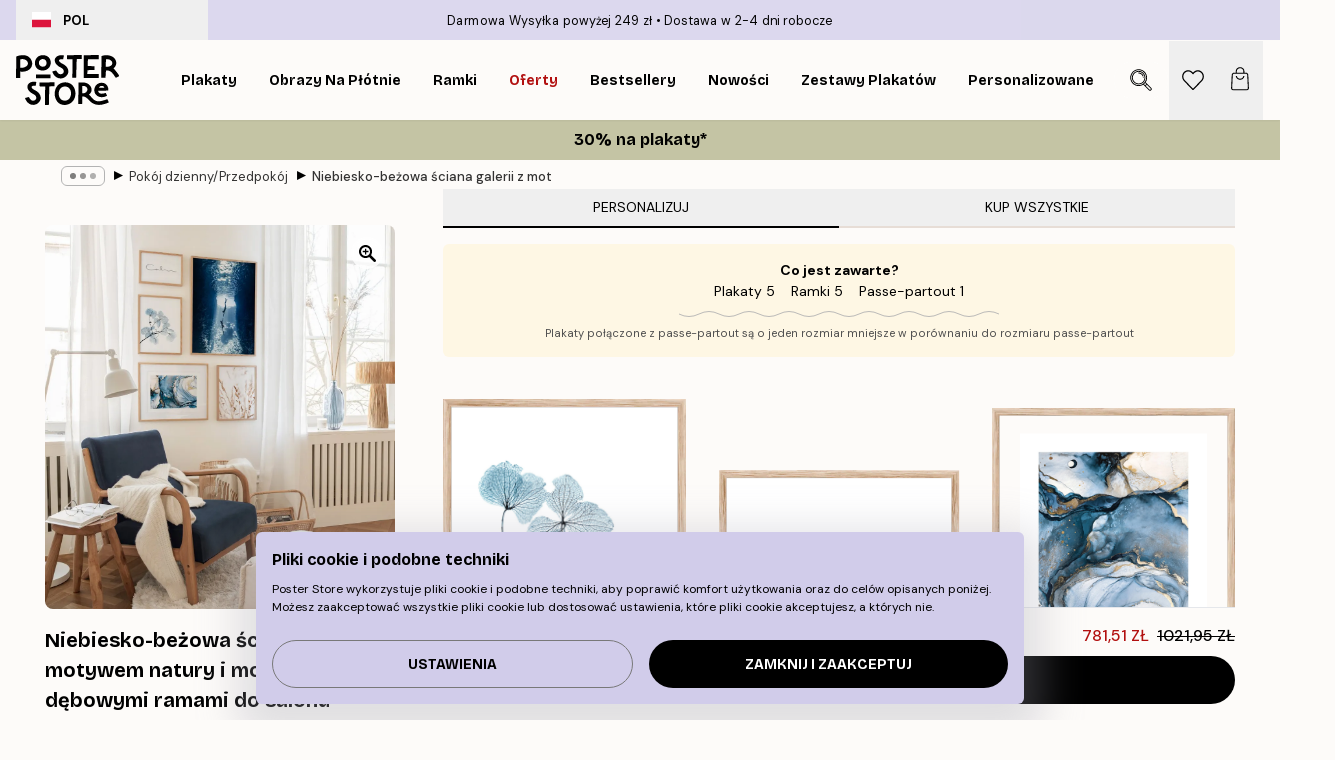

--- FILE ---
content_type: text/html; charset=utf-8
request_url: https://posterstore.pl/g/p/inspiracje-domowa-galeria-obrazow/pokoj-dzienny-przedpokoj/niebiesko-bezowa-sciana-galerii-z-motywem-natury-i-morza-z-debowymi-ramami-do-salonu/
body_size: 40924
content:
<!DOCTYPE html><html dir="ltr" lang="pl"><head><title>Niebiesko-beżowa ściana galerii natura | Poster Store PL</title><meta name="description" content="Niebiesko-beżowa galeria ścienna z motywami morza i natury w dębowych ramach – idealna do salonu ✅ Korzystne Ceny ✅ Szybka dostawa ✅ Darmowa wysyłka"/><meta charSet="utf-8"/><meta name="viewport" content="initial-scale=1.0, width=device-width"/><link rel="canonical" href="https://posterstore.pl/g/p/inspiracje-domowa-galeria-obrazow/pokoj-dzienny-przedpokoj/niebiesko-bezowa-sciana-galerii-z-motywem-natury-i-morza-z-debowymi-ramami-do-salonu/"/><link rel="alternate" hrefLang="en-ie" href="https://posterstore.ie/g/p/gallery-wall-inspiration/living-room-hallway/blue-and-beige-gallery-wall-with-nature-and-sea-theme-with-oak-frames-for-living-room/"/><link rel="alternate" hrefLang="no-no" href="https://posterstore.no/g/p/bildevegger-inspirasjon/stue-gang/bla-og-beige-bildevegg-med-natur-og-havtema-med-eikerammer-til-stuen/"/><link rel="alternate" hrefLang="en-au" href="https://posterstore.com/au/g/p/gallery-wall-inspiration/living-room-hallway/blue-and-beige-gallery-wall-with-nature-and-sea-theme-with-oak-frames-for-living-room/"/><link rel="alternate" hrefLang="ro-ro" href="https://posterstore.com/ro/g/p/inspiratie-tablouri/camera-de-zi-hol/perete-de-galerie-albastru-si-bej-cu-tema-naturii-si-a-marii-cu-rame-de-stejar-pentru-camera-de-zi/"/><link rel="alternate" hrefLang="hu-hu" href="https://posterstore.hu/g/p/kreativ-otletek/nappali-folyoso/kek-es-bezs-galeria-fal-termeszettel-es-tengeri-temaval-tolgyfa-kerettel-a-nappaliba/"/><link rel="alternate" hrefLang="en-hr" href="https://posterstore.eu/g/p/gallery-wall-inspiration/living-room-hallway/blue-and-beige-gallery-wall-with-nature-and-sea-theme-with-oak-frames-for-living-room/"/><link rel="alternate" hrefLang="cs-cz" href="https://posterstore.cz/g/p/dekorace-obrazy-plakaty/obyvaci-pokoj-predsin/modra-a-bezova-stena-galerie-s-motivem-prirody-a-more-s-dubovymi-ramy-do-obyvaciho-pokoje/"/><link rel="alternate" hrefLang="en-nz" href="https://posterstore.nz/g/p/gallery-wall-inspiration/living-room-hallway/blue-and-beige-gallery-wall-with-nature-and-sea-theme-with-oak-frames-for-living-room/"/><link rel="alternate" hrefLang="ja-jp" href="https://posterstore.jp/g/p/E5-A3-81--E3-82-A2-E3-82-A4-E3-83-87-E3-82-A3-E3-82-A2/E3-83-AA-E3-83-93-E3-83-B3-E3-82-B0-E3-83-AB-E3-83-BC-E3-83-A0--E5-BB-8A-E4-B8-8B/%E8%87%AA%E7%84%B6%E3%82%84%E6%B5%B7%E3%82%92%E3%83%86%E3%83%BC%E3%83%9E%E3%81%AB%E3%81%97%E3%81%9F%E9%9D%92%E3%81%A8%E3%83%99%E3%83%BC%E3%82%B8%E3%83%A5%E3%81%AE%E3%82%AE%E3%83%A3%E3%83%A9%E3%83%AA%E3%83%BC%E3%82%A6%E3%82%A9%E3%83%BC%E3%83%AB%E3%83%AA%E3%83%93%E3%83%B3%E3%82%B0%E3%83%AB%E3%83%BC%E3%83%A0%E7%94%A8%E3%82%AA%E3%83%BC%E3%82%AF%E6%9D%90%E3%81%AE%E3%83%95%E3%83%AC%E3%83%BC%E3%83%A0%E4%BB%98%E3%81%8D/"/><link rel="alternate" hrefLang="ko-kr" href="https://posterstore.kr/g/p/EC-95-84-ED-8A-B8-EC-9B-94--EB-B2-BD--EC-9D-B8-ED-85-8C-EB-A6-AC-EC-96-B4/EA-B1-B0-EC-8B-A4--EB-B3-B5-EB-8F-84/%EC%98%A4%ED%81%AC-%ED%94%84%EB%A0%88%EC%9E%84%EA%B3%BC-%EB%B8%94%EB%A3%A8-%EB%B2%A0%EC%9D%B4%EC%A7%80%EA%B0%80-%EB%AF%B9%EC%8A%A4%EB%A7%A4%EC%B9%98-%EB%90%9C-%EC%9E%90%EC%97%B0%EA%B3%BC-%EB%B0%94%EB%8B%A4%ED%85%8C%EB%A7%88%EC%9D%98-%EA%B1%B0%EC%8B%A4%EC%9A%A9-%EA%B0%A4%EB%9F%AC%EB%A6%AC%EC%9B%94/"/><link rel="alternate" hrefLang="de-de" href="https://posterstore.de/g/p/inspiration-bilderwand/wohnzimmer-flur/blaue-und-beige-galeriewand-mit-natur-und-meeresmotiven-mit-eichenrahmen-fur-das-wohnzimmer/"/><link rel="alternate" hrefLang="fr-fr" href="https://posterstore.fr/g/p/inspiration-decoration-murale/salon-couloir/decoration-murale-beige-et-bleue-avec-des-posters-de-nature-et-de-la-mer-dans-des-cadres-en-chene-pour-le-salon/"/><link rel="alternate" hrefLang="en-gb" href="https://posterstore.co.uk/g/p/gallery-wall-inspiration/living-room-hallway/blue-and-beige-gallery-wall-with-nature-and-sea-theme-with-oak-frames-for-living-room/"/><link rel="alternate" hrefLang="sv-se" href="https://posterstore.se/g/p/tavelvaggar-inspiration/vardagsrum-hall/bla-och-beige-tavelvagg-med-natur-och-havstema-med-ekramar-for-vardagsrummet/"/><link rel="alternate" hrefLang="da-dk" href="https://posterstore.dk/g/p/billedvaeg-inspiration/stue-entre/bla-og-beige-gallerivaeg-med-natur-og-havtema-med-egetraesrammer-til-stuen/"/><link rel="alternate" hrefLang="nl-nl" href="https://posterstore.nl/g/p/fotowand-inspiratie-wanddecoratie/woonkamer-hal/blauwe-en-beige-fotowand-met-natuur-en-zeethema-met-eikenhouten-lijsten-voor-de-woonkamer/"/><link rel="alternate" hrefLang="de-at" href="https://posterstore.at/g/p/inspiration-bilderwand/wohnzimmer-flur/blaue-und-beige-galeriewand-mit-natur-und-meeresmotiven-mit-eichenrahmen-fur-das-wohnzimmer/"/><link rel="alternate" hrefLang="it-it" href="https://posterstore.it/g/p/wall-art-ispirazione/soggiorno-corridoio/parete-della-galleria-blu-e-beige-con-tema-natura-e-mare-con-cornici-in-rovere-per-soggiorno/"/><link rel="alternate" hrefLang="es-es" href="https://posterstore.es/g/p/murales-de-cuadros/salon-pasillo/pared-de-galeria-azul-y-beige-con-tematica-de-naturaleza-y-mar-con-marcos-de-roble-para-sala-de-estar/"/><link rel="alternate" hrefLang="nl-be" href="https://posterstore.be/g/p/fotowand-inspiratie-wanddecoratie/woonkamer-hal/blauwe-en-beige-fotowand-met-natuur-en-zeethema-met-eikenhouten-kaders-voor-de-woonkamer/"/><link rel="alternate" hrefLang="fi-fi" href="https://posterstore.fi/g/p/inspiraatiota-tauluseinallesi/olohuone-eteinen/sininen-ja-beige-tauluseina-luontojulisteet-ja-meriaiheiset-taulut-tammikehyksissa-olohuoneeseen/"/><link rel="alternate" hrefLang="de-ch" href="https://posterstore.ch/g/p/inspiration-bilderwand/wohnzimmer-flur/blaue-und-beige-galeriewand-mit-natur-und-meeresmotiven-mit-eichenrahmen-fur-das-wohnzimmer/"/><link rel="alternate" hrefLang="ar-ae" href="https://posterstore.ae/g/p/D9-85-D8-B9-D8-B1-D8-B6--D8-A3-D9-81-D9-83-D8-A7-D8-B1--D9-84-D9-88-D8-AD-D8-A7-D8-AA--D8-AC-D8-AF-D8-A7-D8-B1-D9-8A-D8-A9--D9/D8-BA-D8-B1-D9-81-D8-A9--D8-A7-D9-84-D9-85-D8-B9-D9-8A-D8-B4-D8-A9--D8-A7-D9-84-D9-85-D8-AF-D8-AE-D9-84/%D8%AC%D8%AF%D8%A7%D8%B1-%D9%85%D8%B9%D8%B1%D8%B6-%D8%A3%D8%B2%D8%B1%D9%82-%D9%88%D8%A8%D9%8A%D8%AC-%D9%85%D8%B9-%D9%85%D9%88%D8%B6%D9%88%D8%B9-%D8%A7%D9%84%D8%B7%D8%A8%D9%8A%D8%B9%D8%A9-%D9%88%D8%A7%D9%84%D8%A8%D8%AD%D8%B1-%D9%85%D8%B9-%D8%A5%D8%B7%D8%A7%D8%B1%D8%A7%D8%AA-%D9%85%D9%86-%D8%AE%D8%B4%D8%A8-%D8%A7%D9%84%D8%A8%D9%84%D9%88%D8%B7-%D9%84%D8%BA%D8%B1%D9%81%D8%A9-%D8%A7%D9%84%D9%85%D8%B9%D9%8A%D8%B4%D8%A9/"/><link rel="alternate" hrefLang="pl-pl" href="https://posterstore.pl/g/p/inspiracje-domowa-galeria-obrazow/pokoj-dzienny-przedpokoj/niebiesko-bezowa-sciana-galerii-z-motywem-natury-i-morza-z-debowymi-ramami-do-salonu/"/><link rel="alternate" hrefLang="it-ch" href="https://posterstore.ch/it-ch/g/p/wall-art-ispirazione/soggiorno-corridoio/parete-della-galleria-blu-e-beige-con-tema-natura-e-mare-con-cornici-in-rovere-per-soggiorno/"/><link rel="alternate" hrefLang="fr-ch" href="https://posterstore.ch/fr-ch/g/p/inspiration-decoration-murale/salon-couloir/decoration-murale-beige-et-bleue-avec-des-posters-de-nature-et-de-la-mer-dans-des-cadres-en-chene-pour-le-salon/"/><link rel="alternate" hrefLang="fr-be" href="https://posterstore.be/fr-be/g/p/inspiration-decoration-murale/salon-couloir/decoration-murale-beige-et-bleue-avec-des-posters-de-nature-et-de-la-mer-dans-des-cadres-en-chene-pour-le-salon/"/><link rel="alternate" hrefLang="de-be" href="https://posterstore.be/de-be/g/p/inspiration-bilderwand/wohnzimmer-flur/blaue-und-beige-galeriewand-mit-natur-und-meeresmotiven-mit-eichenrahmen-fur-das-wohnzimmer/"/><meta property="og:description" content="Niebiesko-beżowa galeria ścienna z motywami morza i natury w dębowych ramach – idealna do salonu ✅ Korzystne Ceny ✅ Szybka dostawa ✅ Darmowa wysyłka"/><meta property="og:url" content="https://posterstore.pl/g/p/inspiracje-domowa-galeria-obrazow/pokoj-dzienny-przedpokoj/niebiesko-bezowa-sciana-galerii-z-motywem-natury-i-morza-z-debowymi-ramami-do-salonu/"/><meta property="og:site_name" content="Poster Store"/><link rel="preload" as="image" imageSrcSet="https://media.posterstore.com/site_images/665f3a1c16baa3e028d1c4ff_bestsellers_gud06m.jpg?auto=compress%2Cformat&amp;fit=max&amp;w=640 640w, https://media.posterstore.com/site_images/665f3a1c16baa3e028d1c4ff_bestsellers_gud06m.jpg?auto=compress%2Cformat&amp;fit=max&amp;w=750 750w, https://media.posterstore.com/site_images/665f3a1c16baa3e028d1c4ff_bestsellers_gud06m.jpg?auto=compress%2Cformat&amp;fit=max&amp;w=828 828w, https://media.posterstore.com/site_images/665f3a1c16baa3e028d1c4ff_bestsellers_gud06m.jpg?auto=compress%2Cformat&amp;fit=max&amp;w=1080 1080w, https://media.posterstore.com/site_images/665f3a1c16baa3e028d1c4ff_bestsellers_gud06m.jpg?auto=compress%2Cformat&amp;fit=max&amp;w=1200 1200w, https://media.posterstore.com/site_images/665f3a1c16baa3e028d1c4ff_bestsellers_gud06m.jpg?auto=compress%2Cformat&amp;fit=max&amp;w=1920 1920w, https://media.posterstore.com/site_images/665f3a1c16baa3e028d1c4ff_bestsellers_gud06m.jpg?auto=compress%2Cformat&amp;fit=max&amp;w=2048 2048w, https://media.posterstore.com/site_images/665f3a1c16baa3e028d1c4ff_bestsellers_gud06m.jpg?auto=compress%2Cformat&amp;fit=max&amp;w=3840 3840w" imageSizes="80vw" fetchpriority="high"/><meta name="next-head-count" content="37"/><link rel="shortcut icon" href="/favicon.ico" type="image/x-icon"/><link rel="mask-icon" href="/mask-icon.svg" color="black"/><link rel="apple-touch-icon" href="/touch-icon.png"/><meta name="theme-color" content="#fff" media="(prefers-color-scheme: light)"/><meta name="theme-color" content="#fff" media="(prefers-color-scheme: dark)"/><meta name="theme-color" content="#fff"/><meta name="google" content="notranslate"/><link rel="preload" href="/_next/static/css/657f7231ada061ae.css" as="style" crossorigin="anonymous"/><link rel="stylesheet" href="/_next/static/css/657f7231ada061ae.css" crossorigin="anonymous" data-n-g=""/><link rel="preload" href="/_next/static/css/bdb19ca02405dbf2.css" as="style" crossorigin="anonymous"/><link rel="stylesheet" href="/_next/static/css/bdb19ca02405dbf2.css" crossorigin="anonymous" data-n-p=""/><noscript data-n-css=""></noscript><script defer="" crossorigin="anonymous" nomodule="" src="/_next/static/chunks/polyfills-42372ed130431b0a.js"></script><script defer="" src="/_next/static/chunks/2835-4bc3c0f7e336ac5a.js" crossorigin="anonymous"></script><script defer="" src="/_next/static/chunks/8873.6f28459a15343e52.js" crossorigin="anonymous"></script><script defer="" src="/_next/static/chunks/5921.5ccbfc10af8a5db7.js" crossorigin="anonymous"></script><script defer="" src="/_next/static/chunks/6329.ecea06c70e067f08.js" crossorigin="anonymous"></script><script src="/_next/static/chunks/webpack-59d33285915d441c.js" defer="" crossorigin="anonymous"></script><script src="/_next/static/chunks/framework-ad5a2060caaa3ac5.js" defer="" crossorigin="anonymous"></script><script src="/_next/static/chunks/main-bef785a8afe73322.js" defer="" crossorigin="anonymous"></script><script src="/_next/static/chunks/pages/_app-ea06dd5ffb70f672.js" defer="" crossorigin="anonymous"></script><script src="/_next/static/chunks/6028-bba8a1ef98af8e53.js" defer="" crossorigin="anonymous"></script><script src="/_next/static/chunks/5224-856ccd605590fadb.js" defer="" crossorigin="anonymous"></script><script src="/_next/static/chunks/3304-e36d1e9aab382f3c.js" defer="" crossorigin="anonymous"></script><script src="/_next/static/chunks/pages/g/p/%5B...slug%5D-6e11aede2bc96d36.js" defer="" crossorigin="anonymous"></script><script src="/_next/static/VdJ4BxBluFQM-eofzy7oV/_buildManifest.js" defer="" crossorigin="anonymous"></script><script src="/_next/static/VdJ4BxBluFQM-eofzy7oV/_ssgManifest.js" defer="" crossorigin="anonymous"></script></head><body class="notranslate"><noscript><iframe title="Google Tag Manager" src="https://www.googletagmanager.com/ns.html?id=GTM-T9G5H8D" height="0" width="0" style="display:none;visibility:hidden"></iframe></noscript><div id="__loading-indicator"></div><div id="__next"><script>history.scrollRestoration = "manual"</script><div id="app" data-project="PS" class="__variable_6e5d6a __variable_fc1bc1 font-body flex min-h-full flex-col"><a href="#main" class="visually-hidden">Skip to main content.</a><aside id="status" class="z-40 h-6 px-4 bg-brand-purple/75 w-content:h-10 relative z-40" aria-label="Status bar"><div class="relative flex items-center w-full h-full m-auto max-w-header"><button class="absolute z-10 items-center hidden w-48 h-full py-1 w-content:flex"><div class="relative flex items-center h-full px-4 text-xs uppercase rounded-md hover:bg-brand-purple active:bg-brand-purple ltr:-left-4 rtl:-right-4"><div class="relative flex me-3" style="min-height:15.4px;min-width:19px"><img alt="Poland flag icon" aria-hidden="true" loading="lazy" width="640" height="480" decoding="async" data-nimg="1" class="absolute object-cover w-full h-full" style="color:transparent" src="/_next/static/media/pl.a1350f0c.svg"/></div><div class="flex items-center h-4"><span class="font-bold" title="Poland">POL</span></div></div></button><span></span><div role="region" aria-label="Announcements" class="w-full h-full flex-1 relative"><ul class="flex w-full flex-center h-full"><li aria-posinset="1" aria-setsize="2" class="transition-opacity absolute w-full overflow-hidden flex flex-center opacity-100" style="transition-duration:500ms"><p class="truncate w-content:scale-90">Darmowa Wysyłka powyżej 249 zł</p></li><li aria-posinset="2" aria-setsize="2" class="transition-opacity absolute w-full overflow-hidden flex flex-center opacity-0 pointer-events-none" style="transition-duration:200ms"><p class="truncate w-content:scale-90">Dostawa w 2-4 dni robocze</p></li></ul></div></div></aside><header role="banner" class="sticky top-0 z-30" aria-label="Main navigation"><div class="flex h-16 items-center bg-brand-white px-1 shadow-sm lg:h-20 lg:px-4"><nav role="navigation" class="mx-auto flex w-full max-w-header items-center justify-between transition-all duration-500"><a class="flex transition-opacity duration-150 items-center justify-center lg:justify-start active:hover:opacity-60 active:hover:delay-0 active:hover:transition-none lg:w-[165px] max-w-content opacity-0" aria-current="false" href="https://posterstore.pl/"><img alt="Poster Store logo" loading="lazy" width="1143" height="557" decoding="async" data-nimg="1" class="lg:h-[50px] h-[32px] lg:my-4 w-auto lg:m-0 m-auto transition-opacity opacity-100 delay-300 lg:delay-500 w-content:delay-0 transition-opacity duration-500 opacity-100 delay-300" style="color:transparent" src="/_next/static/media/logo.efc2cd70.svg"/></a><section id="synapse-popover-group-Rqhr6" aria-label="Site navigation" class="hide-scrollbar me-4 hidden flex-1 overflow-x-auto lg:flex"><div class="group static" data-ph="top-nav"><a class="popover-button flex flex-center flex items-center capitalize font-display font-bold tracking-[0.5px] lg:tracking-[0.56px] text-xs lg:text-sm h-20 px-2.5 lg:px-4 whitespace-nowrap transition-colors duration-300 button-tertiary-active !ps-0" id="synapse-popover-R6qhr6-button" aria-expanded="false" href="https://posterstore.pl/plakaty-obrazy/"><span class="relative flex h-full items-center"><span class="relative tracking-normal">Plakaty<div class="absolute !opacity-0 group-hover:!opacity-50" style="overflow:hidden;background-image:url(&#x27;data:image/svg+xml;utf8,&lt;svg xmlns=&quot;http://www.w3.org/2000/svg&quot; viewBox=&quot;0 0 100 20&quot; preserveAspectRatio=&quot;none&quot;&gt;&lt;path d=&quot;M0,10 Q25,0 50,10 T100,10&quot; fill=&quot;none&quot; stroke=&quot;%23000&quot; stroke-width=&quot;4&quot; /&gt;&lt;/svg&gt;&#x27;);background-repeat:repeat-x;background-position:center;background-size:15px 5px;width:100%;height:10px;opacity:1"></div></span></span></a></div><div class="group static" data-ph="top-nav"><a class="popover-button flex flex-center flex items-center capitalize font-display font-bold tracking-[0.5px] lg:tracking-[0.56px] text-xs lg:text-sm h-20 px-2.5 lg:px-4 whitespace-nowrap transition-colors duration-300 button-tertiary-active" id="synapse-popover-Raqhr6-button" aria-expanded="false" href="https://posterstore.pl/canvas/"><span class="relative flex h-full items-center"><span class="relative tracking-normal">Obrazy na płótnie<div class="absolute !opacity-0 group-hover:!opacity-50" style="overflow:hidden;background-image:url(&#x27;data:image/svg+xml;utf8,&lt;svg xmlns=&quot;http://www.w3.org/2000/svg&quot; viewBox=&quot;0 0 100 20&quot; preserveAspectRatio=&quot;none&quot;&gt;&lt;path d=&quot;M0,10 Q25,0 50,10 T100,10&quot; fill=&quot;none&quot; stroke=&quot;%23000&quot; stroke-width=&quot;4&quot; /&gt;&lt;/svg&gt;&#x27;);background-repeat:repeat-x;background-position:center;background-size:15px 5px;width:100%;height:10px;opacity:1"></div></span></span></a></div><div class="group static" data-ph="top-nav"><a class="popover-button flex flex-center flex items-center capitalize font-display font-bold tracking-[0.5px] lg:tracking-[0.56px] text-xs lg:text-sm h-20 px-2.5 lg:px-4 whitespace-nowrap transition-colors duration-300 button-tertiary-active" id="synapse-popover-Reqhr6-button" aria-expanded="false" href="https://posterstore.pl/ramki/"><span class="relative flex h-full items-center"><span class="relative tracking-normal">Ramki<div class="absolute !opacity-0 group-hover:!opacity-50" style="overflow:hidden;background-image:url(&#x27;data:image/svg+xml;utf8,&lt;svg xmlns=&quot;http://www.w3.org/2000/svg&quot; viewBox=&quot;0 0 100 20&quot; preserveAspectRatio=&quot;none&quot;&gt;&lt;path d=&quot;M0,10 Q25,0 50,10 T100,10&quot; fill=&quot;none&quot; stroke=&quot;%23000&quot; stroke-width=&quot;4&quot; /&gt;&lt;/svg&gt;&#x27;);background-repeat:repeat-x;background-position:center;background-size:15px 5px;width:100%;height:10px;opacity:1"></div></span></span></a></div><div class="group" data-ph="top-nav"><a class="popover-button flex flex-center flex items-center capitalize font-display font-bold tracking-[0.5px] lg:tracking-[0.56px] text-xs lg:text-sm h-20 px-2.5 lg:px-4 whitespace-nowrap transition-colors duration-300 button-tertiary-active text-urgent" id="synapse-popover-Riqhr6-button" aria-expanded="false" aria-controls="synapse-popover-Riqhr6" href="https://posterstore.pl/wyprzedaz/"><span class="relative">Oferty<div class="absolute !opacity-0 group-hover:!opacity-50" style="overflow:hidden;background-image:url(&#x27;data:image/svg+xml;utf8,&lt;svg xmlns=&quot;http://www.w3.org/2000/svg&quot; viewBox=&quot;0 0 100 20&quot; preserveAspectRatio=&quot;none&quot;&gt;&lt;path d=&quot;M0,10 Q25,0 50,10 T100,10&quot; fill=&quot;none&quot; stroke=&quot;%23B21010&quot; stroke-width=&quot;4&quot; /&gt;&lt;/svg&gt;&#x27;);background-repeat:repeat-x;background-position:center;background-size:15px 5px;width:100%;height:10px;opacity:1"></div></span></a></div><div class="group" data-ph="top-nav"><a class="popover-button flex flex-center flex items-center capitalize font-display font-bold tracking-[0.5px] lg:tracking-[0.56px] text-xs lg:text-sm h-20 px-2.5 lg:px-4 whitespace-nowrap transition-colors duration-300 button-tertiary-active" id="synapse-popover-Rmqhr6-button" aria-expanded="false" aria-controls="synapse-popover-Rmqhr6" href="https://posterstore.pl/plakaty-obrazy/bestsellery/"><span class="relative">Bestsellery<div class="absolute !opacity-0 group-hover:!opacity-50" style="overflow:hidden;background-image:url(&#x27;data:image/svg+xml;utf8,&lt;svg xmlns=&quot;http://www.w3.org/2000/svg&quot; viewBox=&quot;0 0 100 20&quot; preserveAspectRatio=&quot;none&quot;&gt;&lt;path d=&quot;M0,10 Q25,0 50,10 T100,10&quot; fill=&quot;none&quot; stroke=&quot;%23000&quot; stroke-width=&quot;4&quot; /&gt;&lt;/svg&gt;&#x27;);background-repeat:repeat-x;background-position:center;background-size:15px 5px;width:100%;height:10px;opacity:1"></div></span></a></div><div class="group" data-ph="top-nav"><a class="popover-button flex flex-center flex items-center capitalize font-display font-bold tracking-[0.5px] lg:tracking-[0.56px] text-xs lg:text-sm h-20 px-2.5 lg:px-4 whitespace-nowrap transition-colors duration-300 button-tertiary-active" id="synapse-popover-Rqqhr6-button" aria-expanded="false" aria-controls="synapse-popover-Rqqhr6" href="https://posterstore.pl/plakaty-obrazy/nowosci/"><span class="relative">Nowości<div class="absolute !opacity-0 group-hover:!opacity-50" style="overflow:hidden;background-image:url(&#x27;data:image/svg+xml;utf8,&lt;svg xmlns=&quot;http://www.w3.org/2000/svg&quot; viewBox=&quot;0 0 100 20&quot; preserveAspectRatio=&quot;none&quot;&gt;&lt;path d=&quot;M0,10 Q25,0 50,10 T100,10&quot; fill=&quot;none&quot; stroke=&quot;%23000&quot; stroke-width=&quot;4&quot; /&gt;&lt;/svg&gt;&#x27;);background-repeat:repeat-x;background-position:center;background-size:15px 5px;width:100%;height:10px;opacity:1"></div></span></a></div><div class="group" data-ph="top-nav"><a class="popover-button flex flex-center flex items-center capitalize font-display font-bold tracking-[0.5px] lg:tracking-[0.56px] text-xs lg:text-sm h-20 px-2.5 lg:px-4 whitespace-nowrap transition-colors duration-300 button-tertiary-active" id="synapse-popover-Ruqhr6-button" aria-expanded="false" aria-controls="synapse-popover-Ruqhr6" href="https://posterstore.pl/plakaty-obrazy/zestawy-plakatow/"><span class="relative">Zestawy plakatów<div class="absolute !opacity-0 group-hover:!opacity-50" style="overflow:hidden;background-image:url(&#x27;data:image/svg+xml;utf8,&lt;svg xmlns=&quot;http://www.w3.org/2000/svg&quot; viewBox=&quot;0 0 100 20&quot; preserveAspectRatio=&quot;none&quot;&gt;&lt;path d=&quot;M0,10 Q25,0 50,10 T100,10&quot; fill=&quot;none&quot; stroke=&quot;%23000&quot; stroke-width=&quot;4&quot; /&gt;&lt;/svg&gt;&#x27;);background-repeat:repeat-x;background-position:center;background-size:15px 5px;width:100%;height:10px;opacity:1"></div></span></a></div><div class="group" data-ph="top-nav"><a class="popover-button flex flex-center flex items-center capitalize font-display font-bold tracking-[0.5px] lg:tracking-[0.56px] text-xs lg:text-sm h-20 px-2.5 lg:px-4 whitespace-nowrap transition-colors duration-300 button-tertiary-active" id="synapse-popover-R12qhr6-button" aria-expanded="false" aria-controls="synapse-popover-R12qhr6" href="https://posterstore.pl/artwork/"><span class="relative">Personalizowane plakaty ze zdjęciami<div class="absolute !opacity-0 group-hover:!opacity-50" style="overflow:hidden;background-image:url(&#x27;data:image/svg+xml;utf8,&lt;svg xmlns=&quot;http://www.w3.org/2000/svg&quot; viewBox=&quot;0 0 100 20&quot; preserveAspectRatio=&quot;none&quot;&gt;&lt;path d=&quot;M0,10 Q25,0 50,10 T100,10&quot; fill=&quot;none&quot; stroke=&quot;%23000&quot; stroke-width=&quot;4&quot; /&gt;&lt;/svg&gt;&#x27;);background-repeat:repeat-x;background-position:center;background-size:15px 5px;width:100%;height:10px;opacity:1"></div></span></a></div><div class="group" data-ph="top-nav"><a class="popover-button flex flex-center flex items-center capitalize font-display font-bold tracking-[0.5px] lg:tracking-[0.56px] text-xs lg:text-sm h-20 px-2.5 lg:px-4 whitespace-nowrap transition-colors duration-300 button-tertiary-active" id="synapse-popover-R16qhr6-button" aria-expanded="false" aria-controls="synapse-popover-R16qhr6" href="https://posterstore.pl/g/inspiracje-domowa-galeria-obrazow/"><span class="relative">Galeria obrazów<div class="absolute !opacity-0 group-hover:!opacity-50" style="overflow:hidden;background-image:url(&#x27;data:image/svg+xml;utf8,&lt;svg xmlns=&quot;http://www.w3.org/2000/svg&quot; viewBox=&quot;0 0 100 20&quot; preserveAspectRatio=&quot;none&quot;&gt;&lt;path d=&quot;M0,10 Q25,0 50,10 T100,10&quot; fill=&quot;none&quot; stroke=&quot;%23000&quot; stroke-width=&quot;4&quot; /&gt;&lt;/svg&gt;&#x27;);background-repeat:repeat-x;background-position:center;background-size:15px 5px;width:100%;height:10px;opacity:1"></div></span></a></div><div class="group" data-ph="top-nav"><a class="popover-button flex flex-center flex items-center capitalize font-display font-bold tracking-[0.5px] lg:tracking-[0.56px] text-xs lg:text-sm h-20 px-2.5 lg:px-4 whitespace-nowrap transition-colors duration-300 button-tertiary-active" id="synapse-popover-R1aqhr6-button" aria-expanded="false" aria-controls="synapse-popover-R1aqhr6" href="https://posterstore.pl/jak-stworzyc-swoja-idealna-galerie-scienna/"><span class="relative">Jak urządzić wnętrze<div class="absolute !opacity-0 group-hover:!opacity-50" style="overflow:hidden;background-image:url(&#x27;data:image/svg+xml;utf8,&lt;svg xmlns=&quot;http://www.w3.org/2000/svg&quot; viewBox=&quot;0 0 100 20&quot; preserveAspectRatio=&quot;none&quot;&gt;&lt;path d=&quot;M0,10 Q25,0 50,10 T100,10&quot; fill=&quot;none&quot; stroke=&quot;%23000&quot; stroke-width=&quot;4&quot; /&gt;&lt;/svg&gt;&#x27;);background-repeat:repeat-x;background-position:center;background-size:15px 5px;width:100%;height:10px;opacity:1"></div></span></a></div></section></nav></div></header><button class="w-full"><aside aria-labelledby="synapse-promotional-banner-R31r6-title" class="flex flex-col flex-center text-center py-2 px-4 z-20 relative group" style="background:#c4c4a4;color:#000"><div class="max-w-header relative w-full"><div class="flex flex-col px-8"><span id="synapse-promotional-banner-R31r6-title" class="h3">30% na plakaty*</span></div></div></aside></button><span></span><main id="main" class="flex-1"><div class="md:mx-4"><nav id="breadcrumbs" class="flex items-center w-full overflow-x-auto hide-scrollbar mask-x-scroll max-w-content relative ltr:-left-4 rtl:-right-4 hidden mx-auto mt-1 px-4 md:flex" aria-label="Breadcrumb" data-ph="breadcrumbs"><div class="sticky start-0 z-10 flex items-center transition-opacity duration-150 shrink-0 opacity-100 delay-150"><div role="presentation" class="flex flex-center h-5 px-2 rounded-md me-2 border border-brand-500"><div class="rounded-full bg-black me-1 last:me-0" style="height:6px;width:6px;opacity:calc(0.5 - 0 * 0.1)"></div><div class="rounded-full bg-black me-1 last:me-0" style="height:6px;width:6px;opacity:calc(0.5 - 1 * 0.1)"></div><div class="rounded-full bg-black me-1 last:me-0" style="height:6px;width:6px;opacity:calc(0.5 - 2 * 0.1)"></div></div><div role="separator" aria-orientation="vertical" class="relative font-bold -top-px text-md start-px rtl-mirror">▸</div></div><ol class="flex flex-nowrap ps-1 ms-2" style="transform:translate3d(0px, 0px, 0px)"><li class="flex flex-nowrap mx-1 transition-opacity group duration-300 ltr:first:-ml-3 rtl:first:-mr-3 opacity-0 pointer-events-none"><a class="flex items-center me-2 group-last:me-0 whitespace-nowrap hover:underline truncate text-black/80 text-xs button-tertiary-active duration-300 transition-colors" tabindex="0" style="max-width:15rem" href="https://posterstore.pl/">Poster Store</a><div role="separator" aria-orientation="vertical" class="relative font-bold -top-px text-md start-px rtl-mirror">▸</div></li><li class="flex flex-nowrap mx-1 transition-opacity group duration-300 ltr:first:-ml-3 rtl:first:-mr-3 opacity-0 pointer-events-none"><a class="flex items-center me-2 group-last:me-0 whitespace-nowrap hover:underline truncate text-black/80 text-xs button-tertiary-active duration-300 transition-colors" tabindex="0" style="max-width:15rem" href="https://posterstore.pl/g/inspiracje-domowa-galeria-obrazow/">Galeria obrazów</a><div role="separator" aria-orientation="vertical" class="relative font-bold -top-px text-md start-px rtl-mirror">▸</div></li><li class="flex flex-nowrap mx-1 transition-opacity group duration-300 ltr:first:-ml-3 rtl:first:-mr-3 opacity-100"><a class="flex items-center me-2 group-last:me-0 whitespace-nowrap hover:underline truncate text-black/80 text-xs button-tertiary-active duration-300 transition-colors" tabindex="0" style="max-width:15rem" href="https://posterstore.pl/g/inspiracje-domowa-galeria-obrazow/pokoj-dzienny-przedpokoj/">Pokój dzienny/Przedpokój</a><div role="separator" aria-orientation="vertical" class="relative font-bold -top-px text-md start-px rtl-mirror">▸</div></li><li class="flex flex-nowrap mx-1 transition-opacity group duration-300 ltr:first:-ml-3 rtl:first:-mr-3 opacity-100"><a class="flex items-center me-2 group-last:me-0 whitespace-nowrap hover:underline truncate font-medium pe-3 text-black/80 text-xs button-tertiary-active duration-300 transition-colors" aria-current="page" tabindex="0" style="max-width:15rem" href="https://posterstore.pl/g/p/inspiracje-domowa-galeria-obrazow/pokoj-dzienny-przedpokoj/niebiesko-bezowa-sciana-galerii-z-motywem-natury-i-morza-z-debowymi-ramami-do-salonu/">Niebiesko-beżowa ściana galerii z motywem natury i morza z dębowymi ramami do salonu</a></li></ol></nav><div class="relative z-0"><div class="sticky md:hidden" style="top:0px;z-index:-1"><div class="relative overflow-hidden" style="padding-bottom:109.68921389396709%"><img alt="Plakat przedstawiający nurków w głębokim, błękitnym podwodnym kanionie, oświetlonym promieniami słońca." fetchpriority="high" decoding="async" data-nimg="fill" class="object-cover" style="position:absolute;height:100%;width:100%;left:0;top:0;right:0;bottom:0;color:transparent;max-width:100%;background-size:cover;background-position:50% 50%;background-repeat:no-repeat;background-image:url(&quot;data:image/svg+xml;charset=utf-8,%3Csvg xmlns=&#x27;http://www.w3.org/2000/svg&#x27; %3E%3Cfilter id=&#x27;b&#x27; color-interpolation-filters=&#x27;sRGB&#x27;%3E%3CfeGaussianBlur stdDeviation=&#x27;20&#x27;/%3E%3CfeColorMatrix values=&#x27;1 0 0 0 0 0 1 0 0 0 0 0 1 0 0 0 0 0 100 -1&#x27; result=&#x27;s&#x27;/%3E%3CfeFlood x=&#x27;0&#x27; y=&#x27;0&#x27; width=&#x27;100%25&#x27; height=&#x27;100%25&#x27;/%3E%3CfeComposite operator=&#x27;out&#x27; in=&#x27;s&#x27;/%3E%3CfeComposite in2=&#x27;SourceGraphic&#x27;/%3E%3CfeGaussianBlur stdDeviation=&#x27;20&#x27;/%3E%3C/filter%3E%3Cimage width=&#x27;100%25&#x27; height=&#x27;100%25&#x27; x=&#x27;0&#x27; y=&#x27;0&#x27; preserveAspectRatio=&#x27;none&#x27; style=&#x27;filter: url(%23b);&#x27; href=&#x27;[data-uri]&#x27;/%3E%3C/svg%3E&quot;)" sizes="80vw" srcSet="https://media.posterstore.com/site_images/665f3a1c16baa3e028d1c4ff_bestsellers_gud06m.jpg?auto=compress%2Cformat&amp;fit=max&amp;w=640 640w, https://media.posterstore.com/site_images/665f3a1c16baa3e028d1c4ff_bestsellers_gud06m.jpg?auto=compress%2Cformat&amp;fit=max&amp;w=750 750w, https://media.posterstore.com/site_images/665f3a1c16baa3e028d1c4ff_bestsellers_gud06m.jpg?auto=compress%2Cformat&amp;fit=max&amp;w=828 828w, https://media.posterstore.com/site_images/665f3a1c16baa3e028d1c4ff_bestsellers_gud06m.jpg?auto=compress%2Cformat&amp;fit=max&amp;w=1080 1080w, https://media.posterstore.com/site_images/665f3a1c16baa3e028d1c4ff_bestsellers_gud06m.jpg?auto=compress%2Cformat&amp;fit=max&amp;w=1200 1200w, https://media.posterstore.com/site_images/665f3a1c16baa3e028d1c4ff_bestsellers_gud06m.jpg?auto=compress%2Cformat&amp;fit=max&amp;w=1920 1920w, https://media.posterstore.com/site_images/665f3a1c16baa3e028d1c4ff_bestsellers_gud06m.jpg?auto=compress%2Cformat&amp;fit=max&amp;w=2048 2048w, https://media.posterstore.com/site_images/665f3a1c16baa3e028d1c4ff_bestsellers_gud06m.jpg?auto=compress%2Cformat&amp;fit=max&amp;w=3840 3840w" src="https://media.posterstore.com/site_images/665f3a1c16baa3e028d1c4ff_bestsellers_gud06m.jpg?auto=compress%2Cformat&amp;fit=max&amp;w=3840"/></div></div><div class="relative translate-y-0 pointer-events-none transform-gpu bg-brand-white" style="height:1px;margin-bottom:0"></div></div><div class="mx-auto mb-8 flex max-w-content flex-col items-start md:mb-24 md:flex-row"><section class="z-10 w-full flex-1 translate-y-0 bg-brand-white md:ms-8 md:min-w-[500px] md:bg-transparent lg:ms-12" aria-labelledby="synapse-product-Rab6-title" aria-describedby="synapse-product-Rab6-description"><span></span><section id="synapse-tabs-Raeab6" aria-label="Purchasing mode" class="flex flex-col"><div style="top:0" class="flex justify-between items-center sticky z-20 bg-brand-white" role="tablist"><button data-ph="gw-tab-customize" role="tab" id="synapse-tabs-Raeab6-customize-tab" tabindex="0" aria-selected="true" data-identifier="customize" aria-controls="synapse-tabs-Raeab6-customize-panel" class="flex-1 truncate cursor-default !border-black py-2 border-b-2 border-brand-ivory-500 uppercase text-black disabled:text-black/50">Personalizuj</button><button data-ph="gw-tab-buy-all" role="tab" id="synapse-tabs-Raeab6-buyAll-tab" tabindex="-1" aria-selected="false" data-identifier="buyAll" aria-controls="synapse-tabs-Raeab6-buyAll-panel" class="flex-1 truncate py-2 border-b-2 border-brand-ivory-500 uppercase text-black disabled:text-black/50">Kup wszystkie</button></div><div style="min-height:300px" id="synapse-tabs-Raeab6-buyAll-panel" aria-labelledby="synapse-tabs-Raeab6-buyAll-tab" hidden="" class="relative"><header class="bg-brand-beige p-4 flex flex-col justify-start mt-4 xs:justify-center xs:items-center md:mx-0 mx-4 rounded-md"><strong>Co jest zawarte?</strong><ul class="flex flex-col xs:flex-row flex-wrap justify-center"><li class="xs:me-4 xs:last:me-0">Plakaty<!-- --> <!-- -->5</li><li class="xs:me-4 xs:last:me-0">Ramki<!-- --> <!-- -->5</li><li class="xs:me-4 xs:last:me-0">Passe-partout<!-- --> <!-- -->1</li></ul><div class="max-w-xs mx-auto my-1" style="overflow:hidden;background-image:url(&#x27;data:image/svg+xml;utf8,&lt;svg xmlns=&quot;http://www.w3.org/2000/svg&quot; viewBox=&quot;0 0 100 20&quot; preserveAspectRatio=&quot;none&quot;&gt;&lt;path d=&quot;M0,10 Q25,0 50,10 T100,10&quot; fill=&quot;none&quot; stroke=&quot;%23B3B3B3&quot; stroke-width=&quot;2&quot; /&gt;&lt;/svg&gt;&#x27;);background-repeat:repeat-x;background-position:center;background-size:40px 10px;width:100%;height:15px;opacity:1"></div><small class="text-brand-900 xs:text-center">Plakaty połączone z passe-partout są o jeden rozmiar mniejsze w porównaniu do rozmiaru passe-partout</small></header><section class="mt-4 mb-8 flex flex-col px-4 md:px-0" id="synapse-product-list-Raqeab6" aria-label="All curated products in Gallery Wall"><div class="mt-6 first:mt-0" style="overflow:hidden;background-image:url(&#x27;data:image/svg+xml;utf8,&lt;svg xmlns=&quot;http://www.w3.org/2000/svg&quot; viewBox=&quot;0 0 100 20&quot; preserveAspectRatio=&quot;none&quot;&gt;&lt;path d=&quot;M0,10 Q25,0 50,10 T100,10&quot; fill=&quot;none&quot; stroke=&quot;%23B3B3B3&quot; stroke-width=&quot;2&quot; /&gt;&lt;/svg&gt;&#x27;);background-repeat:repeat-x;background-position:center;background-size:30px 5px;width:100%;height:10px;opacity:1"></div><div class="grid grid-cols-1 sm:grid-cols-2 xl:grid-cols-3 gap-2 pt-4 md:px-1 relative -mt-1" id="synapse-photoswipe-Rhqqeab6"><span class="absolute pe-1.5 uppercase bg-brand-white -top-3 text-brand-900">Plakat</span><article style="grid-row:1 / 2" id="synapse-gw-product-card-R5hqqeab6-poster" aria-labelledby="synapse-gw-product-card-R5hqqeab6-poster-title" aria-describedby="synapse-gw-product-card-R5hqqeab6-poster-price" class="w-full flex items-start justify-start"><section class="me-2 flex min-w-0 flex-1 last:me-0"><a class="block shrink-0 grow-0" style="width:60px" href="https://media.posterstore.com/site_images/685dbea68fdef2fa155e1621_1965730506_PS50026-5.jpg" data-pswp-width="2000" data-pswp-height="2667" rel="noreferrer" target="_blank" data-photoswipe-item="true"><div class="group relative h-0 w-full" style="padding-bottom:132%"><div class="absolute w-full transition-opacity transform-center"><img alt="Plakat przedstawiający błękitne, przezroczyste liście hortensji z widocznym użyłkowaniem na białym tle." loading="lazy" width="154" height="205.35899999999998" decoding="async" data-nimg="1" class="h-full w-full shadow-product" style="color:transparent;max-width:100%;background-size:cover;background-position:50% 50%;background-repeat:no-repeat;background-image:url(&quot;data:image/svg+xml;charset=utf-8,%3Csvg xmlns=&#x27;http://www.w3.org/2000/svg&#x27; viewBox=&#x27;0 0 154 205.35899999999998&#x27;%3E%3Cfilter id=&#x27;b&#x27; color-interpolation-filters=&#x27;sRGB&#x27;%3E%3CfeGaussianBlur stdDeviation=&#x27;20&#x27;/%3E%3CfeColorMatrix values=&#x27;1 0 0 0 0 0 1 0 0 0 0 0 1 0 0 0 0 0 100 -1&#x27; result=&#x27;s&#x27;/%3E%3CfeFlood x=&#x27;0&#x27; y=&#x27;0&#x27; width=&#x27;100%25&#x27; height=&#x27;100%25&#x27;/%3E%3CfeComposite operator=&#x27;out&#x27; in=&#x27;s&#x27;/%3E%3CfeComposite in2=&#x27;SourceGraphic&#x27;/%3E%3CfeGaussianBlur stdDeviation=&#x27;20&#x27;/%3E%3C/filter%3E%3Cimage width=&#x27;100%25&#x27; height=&#x27;100%25&#x27; x=&#x27;0&#x27; y=&#x27;0&#x27; preserveAspectRatio=&#x27;none&#x27; style=&#x27;filter: url(%23b);&#x27; href=&#x27;[data-uri]&#x27;/%3E%3C/svg%3E&quot;)" sizes="25vw" srcSet="https://media.posterstore.com/site_images/685dbea68fdef2fa155e1621_1965730506_PS50026-5.jpg?auto=compress%2Cformat&amp;fit=max&amp;w=256 256w, https://media.posterstore.com/site_images/685dbea68fdef2fa155e1621_1965730506_PS50026-5.jpg?auto=compress%2Cformat&amp;fit=max&amp;w=384 384w, https://media.posterstore.com/site_images/685dbea68fdef2fa155e1621_1965730506_PS50026-5.jpg?auto=compress%2Cformat&amp;fit=max&amp;w=640 640w, https://media.posterstore.com/site_images/685dbea68fdef2fa155e1621_1965730506_PS50026-5.jpg?auto=compress%2Cformat&amp;fit=max&amp;w=750 750w, https://media.posterstore.com/site_images/685dbea68fdef2fa155e1621_1965730506_PS50026-5.jpg?auto=compress%2Cformat&amp;fit=max&amp;w=828 828w, https://media.posterstore.com/site_images/685dbea68fdef2fa155e1621_1965730506_PS50026-5.jpg?auto=compress%2Cformat&amp;fit=max&amp;w=1080 1080w, https://media.posterstore.com/site_images/685dbea68fdef2fa155e1621_1965730506_PS50026-5.jpg?auto=compress%2Cformat&amp;fit=max&amp;w=1200 1200w, https://media.posterstore.com/site_images/685dbea68fdef2fa155e1621_1965730506_PS50026-5.jpg?auto=compress%2Cformat&amp;fit=max&amp;w=1920 1920w, https://media.posterstore.com/site_images/685dbea68fdef2fa155e1621_1965730506_PS50026-5.jpg?auto=compress%2Cformat&amp;fit=max&amp;w=2048 2048w, https://media.posterstore.com/site_images/685dbea68fdef2fa155e1621_1965730506_PS50026-5.jpg?auto=compress%2Cformat&amp;fit=max&amp;w=3840 3840w" src="https://media.posterstore.com/site_images/685dbea68fdef2fa155e1621_1965730506_PS50026-5.jpg?auto=compress%2Cformat&amp;fit=max&amp;w=3840"/></div></div></a><div class="relative ms-4 flex min-w-0 flex-1 flex-col"><div><a class="truncate font-medium text-sm hover:underline" href="https://posterstore.pl/p/plakaty-obrazy/natura-botanika/plakat-niebieskie-liscie/"><p id="synapse-gw-product-card-R5hqqeab6-poster-title" class="truncate font-medium text-sm hover:underline">Plakat Niebieskie Liście</p></a><span class="block truncate">30x40 cm</span><div><span class="font-medium text-xs whitespace-nowrap" id="synapse-gw-product-card-R5hqqeab6-poster-price"><ins class="text-urgent" aria-label="Sale price: 52,50 zł">52,50 zł</ins><del class="text-gray-600 ms-1" aria-label="Original price: 75 zł">75 zł</del></span></div></div></div></section></article><article id="synapse-gw-product-card-R5hqqeab6" aria-labelledby="synapse-gw-product-card-R5hqqeab6-title" aria-describedby="synapse-gw-product-card-R5hqqeab6-price" class="w-full flex items-start justify-start sm:ps-2"><section class="me-2 flex min-w-0 flex-1 last:me-0"><a class="block shrink-0 grow-0" style="width:60px" href="https://media.posterstore.com/site_images/67f87df60d4e866d7f2d0878_311464149_PS4001D_main_image_PS.jpg" data-pswp-width="1000" data-pswp-height="1332" rel="noreferrer" target="_blank" data-photoswipe-item="true"><div class="group relative h-0 w-full" style="padding-bottom:132%"><div class="absolute w-full transition-opacity transform-center"><img alt="Minimalistyczny plakat z napisem Place Art Inside oraz Share your style with us na białym tle." loading="lazy" width="154" height="205.12800000000001" decoding="async" data-nimg="1" class="h-full w-full" style="color:transparent;max-width:100%;background-size:cover;background-position:50% 50%;background-repeat:no-repeat;background-image:url(&quot;data:image/svg+xml;charset=utf-8,%3Csvg xmlns=&#x27;http://www.w3.org/2000/svg&#x27; viewBox=&#x27;0 0 154 205.12800000000001&#x27;%3E%3Cfilter id=&#x27;b&#x27; color-interpolation-filters=&#x27;sRGB&#x27;%3E%3CfeGaussianBlur stdDeviation=&#x27;20&#x27;/%3E%3CfeColorMatrix values=&#x27;1 0 0 0 0 0 1 0 0 0 0 0 1 0 0 0 0 0 100 -1&#x27; result=&#x27;s&#x27;/%3E%3CfeFlood x=&#x27;0&#x27; y=&#x27;0&#x27; width=&#x27;100%25&#x27; height=&#x27;100%25&#x27;/%3E%3CfeComposite operator=&#x27;out&#x27; in=&#x27;s&#x27;/%3E%3CfeComposite in2=&#x27;SourceGraphic&#x27;/%3E%3CfeGaussianBlur stdDeviation=&#x27;20&#x27;/%3E%3C/filter%3E%3Cimage width=&#x27;100%25&#x27; height=&#x27;100%25&#x27; x=&#x27;0&#x27; y=&#x27;0&#x27; preserveAspectRatio=&#x27;none&#x27; style=&#x27;filter: url(%23b);&#x27; href=&#x27;[data-uri]&#x27;/%3E%3C/svg%3E&quot;)" sizes="25vw" srcSet="https://media.posterstore.com/site_images/67f87df60d4e866d7f2d0878_311464149_PS4001D_main_image_PS.jpg?auto=compress%2Cformat&amp;fit=max&amp;w=256 256w, https://media.posterstore.com/site_images/67f87df60d4e866d7f2d0878_311464149_PS4001D_main_image_PS.jpg?auto=compress%2Cformat&amp;fit=max&amp;w=384 384w, https://media.posterstore.com/site_images/67f87df60d4e866d7f2d0878_311464149_PS4001D_main_image_PS.jpg?auto=compress%2Cformat&amp;fit=max&amp;w=640 640w, https://media.posterstore.com/site_images/67f87df60d4e866d7f2d0878_311464149_PS4001D_main_image_PS.jpg?auto=compress%2Cformat&amp;fit=max&amp;w=750 750w, https://media.posterstore.com/site_images/67f87df60d4e866d7f2d0878_311464149_PS4001D_main_image_PS.jpg?auto=compress%2Cformat&amp;fit=max&amp;w=828 828w, https://media.posterstore.com/site_images/67f87df60d4e866d7f2d0878_311464149_PS4001D_main_image_PS.jpg?auto=compress%2Cformat&amp;fit=max&amp;w=1080 1080w, https://media.posterstore.com/site_images/67f87df60d4e866d7f2d0878_311464149_PS4001D_main_image_PS.jpg?auto=compress%2Cformat&amp;fit=max&amp;w=1200 1200w, https://media.posterstore.com/site_images/67f87df60d4e866d7f2d0878_311464149_PS4001D_main_image_PS.jpg?auto=compress%2Cformat&amp;fit=max&amp;w=1920 1920w, https://media.posterstore.com/site_images/67f87df60d4e866d7f2d0878_311464149_PS4001D_main_image_PS.jpg?auto=compress%2Cformat&amp;fit=max&amp;w=2048 2048w, https://media.posterstore.com/site_images/67f87df60d4e866d7f2d0878_311464149_PS4001D_main_image_PS.jpg?auto=compress%2Cformat&amp;fit=max&amp;w=3840 3840w" src="https://media.posterstore.com/site_images/67f87df60d4e866d7f2d0878_311464149_PS4001D_main_image_PS.jpg?auto=compress%2Cformat&amp;fit=max&amp;w=3840"/></div></div></a><div class="relative ms-4 flex min-w-0 flex-1 flex-col"><div><p id="synapse-gw-product-card-R5hqqeab6-frame-title" class="truncate font-medium text-sm">Jasna dębowa ramka</p><span class="block truncate">30x40 cm</span><span class="font-medium text-xs whitespace-nowrap" id="synapse-gw-product-card-R5hqqeab6-frame-price"><ins class="text-urgent" aria-label="Sale price: 94,35 zł">94,35 zł</ins><del class="text-gray-600 ms-1" aria-label="Original price: 111 zł">111 zł</del></span></div></div></section></article></div><div class="mt-6 first:mt-0" style="overflow:hidden;background-image:url(&#x27;data:image/svg+xml;utf8,&lt;svg xmlns=&quot;http://www.w3.org/2000/svg&quot; viewBox=&quot;0 0 100 20&quot; preserveAspectRatio=&quot;none&quot;&gt;&lt;path d=&quot;M0,10 Q25,0 50,10 T100,10&quot; fill=&quot;none&quot; stroke=&quot;%23B3B3B3&quot; stroke-width=&quot;2&quot; /&gt;&lt;/svg&gt;&#x27;);background-repeat:repeat-x;background-position:center;background-size:30px 5px;width:100%;height:10px;opacity:1"></div><div class="grid grid-cols-1 sm:grid-cols-2 xl:grid-cols-3 gap-2 pt-4 md:px-1 relative -mt-1" id="synapse-photoswipe-Riqqeab6"><span class="absolute pe-1.5 uppercase bg-brand-white -top-3 text-brand-900">Plakat</span><article style="grid-row:1 / 2" id="synapse-gw-product-card-R5iqqeab6-poster" aria-labelledby="synapse-gw-product-card-R5iqqeab6-poster-title" aria-describedby="synapse-gw-product-card-R5iqqeab6-poster-price" class="w-full flex items-start justify-start"><section class="me-2 flex min-w-0 flex-1 last:me-0"><a class="block shrink-0 grow-0" style="width:60px" href="https://media.posterstore.com/site_images/685de31067fd6077b6f2f6d7_211467166_PS50762-4.jpg" data-pswp-width="2000" data-pswp-height="1400" rel="noreferrer" target="_blank" data-photoswipe-item="true"><div class="group relative h-0 w-full" style="padding-bottom:132%"><div class="absolute w-full transition-opacity transform-center"><img alt="Plakat z czarnym napisem Calm w stylu kaligrafii, na białym tle." loading="lazy" width="154" height="107.8" decoding="async" data-nimg="1" class="h-full w-full shadow-product" style="color:transparent;max-width:100%;background-size:cover;background-position:50% 50%;background-repeat:no-repeat;background-image:url(&quot;data:image/svg+xml;charset=utf-8,%3Csvg xmlns=&#x27;http://www.w3.org/2000/svg&#x27; viewBox=&#x27;0 0 154 107.8&#x27;%3E%3Cfilter id=&#x27;b&#x27; color-interpolation-filters=&#x27;sRGB&#x27;%3E%3CfeGaussianBlur stdDeviation=&#x27;20&#x27;/%3E%3CfeColorMatrix values=&#x27;1 0 0 0 0 0 1 0 0 0 0 0 1 0 0 0 0 0 100 -1&#x27; result=&#x27;s&#x27;/%3E%3CfeFlood x=&#x27;0&#x27; y=&#x27;0&#x27; width=&#x27;100%25&#x27; height=&#x27;100%25&#x27;/%3E%3CfeComposite operator=&#x27;out&#x27; in=&#x27;s&#x27;/%3E%3CfeComposite in2=&#x27;SourceGraphic&#x27;/%3E%3CfeGaussianBlur stdDeviation=&#x27;20&#x27;/%3E%3C/filter%3E%3Cimage width=&#x27;100%25&#x27; height=&#x27;100%25&#x27; x=&#x27;0&#x27; y=&#x27;0&#x27; preserveAspectRatio=&#x27;none&#x27; style=&#x27;filter: url(%23b);&#x27; href=&#x27;[data-uri]&#x27;/%3E%3C/svg%3E&quot;)" sizes="25vw" srcSet="https://media.posterstore.com/site_images/685de31067fd6077b6f2f6d7_211467166_PS50762-4.jpg?auto=compress%2Cformat&amp;fit=max&amp;w=256 256w, https://media.posterstore.com/site_images/685de31067fd6077b6f2f6d7_211467166_PS50762-4.jpg?auto=compress%2Cformat&amp;fit=max&amp;w=384 384w, https://media.posterstore.com/site_images/685de31067fd6077b6f2f6d7_211467166_PS50762-4.jpg?auto=compress%2Cformat&amp;fit=max&amp;w=640 640w, https://media.posterstore.com/site_images/685de31067fd6077b6f2f6d7_211467166_PS50762-4.jpg?auto=compress%2Cformat&amp;fit=max&amp;w=750 750w, https://media.posterstore.com/site_images/685de31067fd6077b6f2f6d7_211467166_PS50762-4.jpg?auto=compress%2Cformat&amp;fit=max&amp;w=828 828w, https://media.posterstore.com/site_images/685de31067fd6077b6f2f6d7_211467166_PS50762-4.jpg?auto=compress%2Cformat&amp;fit=max&amp;w=1080 1080w, https://media.posterstore.com/site_images/685de31067fd6077b6f2f6d7_211467166_PS50762-4.jpg?auto=compress%2Cformat&amp;fit=max&amp;w=1200 1200w, https://media.posterstore.com/site_images/685de31067fd6077b6f2f6d7_211467166_PS50762-4.jpg?auto=compress%2Cformat&amp;fit=max&amp;w=1920 1920w, https://media.posterstore.com/site_images/685de31067fd6077b6f2f6d7_211467166_PS50762-4.jpg?auto=compress%2Cformat&amp;fit=max&amp;w=2048 2048w, https://media.posterstore.com/site_images/685de31067fd6077b6f2f6d7_211467166_PS50762-4.jpg?auto=compress%2Cformat&amp;fit=max&amp;w=3840 3840w" src="https://media.posterstore.com/site_images/685de31067fd6077b6f2f6d7_211467166_PS50762-4.jpg?auto=compress%2Cformat&amp;fit=max&amp;w=3840"/></div></div></a><div class="relative ms-4 flex min-w-0 flex-1 flex-col"><div><a class="truncate font-medium text-sm hover:underline" href="https://posterstore.pl/p/plakaty-obrazy/typografia-cytaty/plakat-calm/"><p id="synapse-gw-product-card-R5iqqeab6-poster-title" class="truncate font-medium text-sm hover:underline">Plakat Calm</p></a><span class="block truncate">21x30 cm</span><div><span class="font-medium text-xs whitespace-nowrap" id="synapse-gw-product-card-R5iqqeab6-poster-price"><ins class="text-urgent" aria-label="Sale price: 37,10 zł">37,10 zł</ins><del class="text-gray-600 ms-1" aria-label="Original price: 53 zł">53 zł</del></span></div></div></div></section></article><article id="synapse-gw-product-card-R5iqqeab6" aria-labelledby="synapse-gw-product-card-R5iqqeab6-title" aria-describedby="synapse-gw-product-card-R5iqqeab6-price" class="w-full flex items-start justify-start sm:ps-2"><section class="me-2 flex min-w-0 flex-1 last:me-0"><a class="block shrink-0 grow-0" style="width:60px" href="https://media.posterstore.com/site_images/67f87e168cad2a75e665740d_1083053539_PS4006D_main_image_PS.jpg" data-pswp-width="1000" data-pswp-height="1426" rel="noreferrer" target="_blank" data-photoswipe-item="true"><div class="group relative h-0 w-full" style="padding-bottom:132%"><div class="absolute w-full transition-opacity transform-center"><img alt="Plakat z napisem Place Art Inside i Share your style with us na białym tle, otoczony drewnianą ramą." loading="lazy" width="154" height="219.60399999999998" decoding="async" data-nimg="1" class="h-full w-full" style="color:transparent;max-width:100%;background-size:cover;background-position:50% 50%;background-repeat:no-repeat;background-image:url(&quot;data:image/svg+xml;charset=utf-8,%3Csvg xmlns=&#x27;http://www.w3.org/2000/svg&#x27; viewBox=&#x27;0 0 154 219.60399999999998&#x27;%3E%3Cfilter id=&#x27;b&#x27; color-interpolation-filters=&#x27;sRGB&#x27;%3E%3CfeGaussianBlur stdDeviation=&#x27;20&#x27;/%3E%3CfeColorMatrix values=&#x27;1 0 0 0 0 0 1 0 0 0 0 0 1 0 0 0 0 0 100 -1&#x27; result=&#x27;s&#x27;/%3E%3CfeFlood x=&#x27;0&#x27; y=&#x27;0&#x27; width=&#x27;100%25&#x27; height=&#x27;100%25&#x27;/%3E%3CfeComposite operator=&#x27;out&#x27; in=&#x27;s&#x27;/%3E%3CfeComposite in2=&#x27;SourceGraphic&#x27;/%3E%3CfeGaussianBlur stdDeviation=&#x27;20&#x27;/%3E%3C/filter%3E%3Cimage width=&#x27;100%25&#x27; height=&#x27;100%25&#x27; x=&#x27;0&#x27; y=&#x27;0&#x27; preserveAspectRatio=&#x27;none&#x27; style=&#x27;filter: url(%23b);&#x27; href=&#x27;[data-uri]&#x27;/%3E%3C/svg%3E&quot;)" sizes="25vw" srcSet="https://media.posterstore.com/site_images/67f87e168cad2a75e665740d_1083053539_PS4006D_main_image_PS.jpg?auto=compress%2Cformat&amp;fit=max&amp;w=256 256w, https://media.posterstore.com/site_images/67f87e168cad2a75e665740d_1083053539_PS4006D_main_image_PS.jpg?auto=compress%2Cformat&amp;fit=max&amp;w=384 384w, https://media.posterstore.com/site_images/67f87e168cad2a75e665740d_1083053539_PS4006D_main_image_PS.jpg?auto=compress%2Cformat&amp;fit=max&amp;w=640 640w, https://media.posterstore.com/site_images/67f87e168cad2a75e665740d_1083053539_PS4006D_main_image_PS.jpg?auto=compress%2Cformat&amp;fit=max&amp;w=750 750w, https://media.posterstore.com/site_images/67f87e168cad2a75e665740d_1083053539_PS4006D_main_image_PS.jpg?auto=compress%2Cformat&amp;fit=max&amp;w=828 828w, https://media.posterstore.com/site_images/67f87e168cad2a75e665740d_1083053539_PS4006D_main_image_PS.jpg?auto=compress%2Cformat&amp;fit=max&amp;w=1080 1080w, https://media.posterstore.com/site_images/67f87e168cad2a75e665740d_1083053539_PS4006D_main_image_PS.jpg?auto=compress%2Cformat&amp;fit=max&amp;w=1200 1200w, https://media.posterstore.com/site_images/67f87e168cad2a75e665740d_1083053539_PS4006D_main_image_PS.jpg?auto=compress%2Cformat&amp;fit=max&amp;w=1920 1920w, https://media.posterstore.com/site_images/67f87e168cad2a75e665740d_1083053539_PS4006D_main_image_PS.jpg?auto=compress%2Cformat&amp;fit=max&amp;w=2048 2048w, https://media.posterstore.com/site_images/67f87e168cad2a75e665740d_1083053539_PS4006D_main_image_PS.jpg?auto=compress%2Cformat&amp;fit=max&amp;w=3840 3840w" src="https://media.posterstore.com/site_images/67f87e168cad2a75e665740d_1083053539_PS4006D_main_image_PS.jpg?auto=compress%2Cformat&amp;fit=max&amp;w=3840"/></div></div></a><div class="relative ms-4 flex min-w-0 flex-1 flex-col"><div><p id="synapse-gw-product-card-R5iqqeab6-frame-title" class="truncate font-medium text-sm">Jasna dębowa ramka</p><span class="block truncate">21x30 cm</span><span class="font-medium text-xs whitespace-nowrap" id="synapse-gw-product-card-R5iqqeab6-frame-price"><ins class="text-urgent" aria-label="Sale price: 62,01 zł">62,01 zł</ins><del class="text-gray-600 ms-1" aria-label="Original price: 72,95 zł">72,95 zł</del></span></div></div></section></article></div><div class="mt-6 first:mt-0" style="overflow:hidden;background-image:url(&#x27;data:image/svg+xml;utf8,&lt;svg xmlns=&quot;http://www.w3.org/2000/svg&quot; viewBox=&quot;0 0 100 20&quot; preserveAspectRatio=&quot;none&quot;&gt;&lt;path d=&quot;M0,10 Q25,0 50,10 T100,10&quot; fill=&quot;none&quot; stroke=&quot;%23B3B3B3&quot; stroke-width=&quot;2&quot; /&gt;&lt;/svg&gt;&#x27;);background-repeat:repeat-x;background-position:center;background-size:30px 5px;width:100%;height:10px;opacity:1"></div><div class="grid grid-cols-1 sm:grid-cols-2 xl:grid-cols-3 gap-2 pt-4 md:px-1 relative -mt-1" id="synapse-photoswipe-Rjqqeab6"><span class="absolute pe-1.5 uppercase bg-brand-white -top-3 text-brand-900">Plakat</span><article style="grid-row:1 / 3" id="synapse-gw-product-card-R5jqqeab6-poster" aria-labelledby="synapse-gw-product-card-R5jqqeab6-poster-title" aria-describedby="synapse-gw-product-card-R5jqqeab6-poster-price" class="w-full flex items-start justify-start"><section class="me-2 flex min-w-0 flex-1 last:me-0"><a class="block shrink-0 grow-0" style="width:60px" href="https://media.posterstore.com/site_images/6862cba77d2ae084e18268c8_232959918_PS51587-5.jpg" data-pswp-width="2000" data-pswp-height="2667" rel="noreferrer" target="_blank" data-photoswipe-item="true"><div class="group relative h-0 w-full" style="padding-bottom:132%"><div class="absolute w-full transition-opacity transform-center"><img alt="Plakat: abstrakcyjny wzór z niebiesko-złotymi smugami, przypominający formacje skalne lub fale, z nieregularnymi złotymi akcenta" loading="lazy" width="154" height="205.35899999999998" decoding="async" data-nimg="1" class="h-full w-full shadow-product" style="color:transparent;max-width:100%;background-size:cover;background-position:50% 50%;background-repeat:no-repeat;background-image:url(&quot;data:image/svg+xml;charset=utf-8,%3Csvg xmlns=&#x27;http://www.w3.org/2000/svg&#x27; viewBox=&#x27;0 0 154 205.35899999999998&#x27;%3E%3Cfilter id=&#x27;b&#x27; color-interpolation-filters=&#x27;sRGB&#x27;%3E%3CfeGaussianBlur stdDeviation=&#x27;20&#x27;/%3E%3CfeColorMatrix values=&#x27;1 0 0 0 0 0 1 0 0 0 0 0 1 0 0 0 0 0 100 -1&#x27; result=&#x27;s&#x27;/%3E%3CfeFlood x=&#x27;0&#x27; y=&#x27;0&#x27; width=&#x27;100%25&#x27; height=&#x27;100%25&#x27;/%3E%3CfeComposite operator=&#x27;out&#x27; in=&#x27;s&#x27;/%3E%3CfeComposite in2=&#x27;SourceGraphic&#x27;/%3E%3CfeGaussianBlur stdDeviation=&#x27;20&#x27;/%3E%3C/filter%3E%3Cimage width=&#x27;100%25&#x27; height=&#x27;100%25&#x27; x=&#x27;0&#x27; y=&#x27;0&#x27; preserveAspectRatio=&#x27;none&#x27; style=&#x27;filter: url(%23b);&#x27; href=&#x27;[data-uri]&#x27;/%3E%3C/svg%3E&quot;)" sizes="25vw" srcSet="https://media.posterstore.com/site_images/6862cba77d2ae084e18268c8_232959918_PS51587-5.jpg?auto=compress%2Cformat&amp;fit=max&amp;w=256 256w, https://media.posterstore.com/site_images/6862cba77d2ae084e18268c8_232959918_PS51587-5.jpg?auto=compress%2Cformat&amp;fit=max&amp;w=384 384w, https://media.posterstore.com/site_images/6862cba77d2ae084e18268c8_232959918_PS51587-5.jpg?auto=compress%2Cformat&amp;fit=max&amp;w=640 640w, https://media.posterstore.com/site_images/6862cba77d2ae084e18268c8_232959918_PS51587-5.jpg?auto=compress%2Cformat&amp;fit=max&amp;w=750 750w, https://media.posterstore.com/site_images/6862cba77d2ae084e18268c8_232959918_PS51587-5.jpg?auto=compress%2Cformat&amp;fit=max&amp;w=828 828w, https://media.posterstore.com/site_images/6862cba77d2ae084e18268c8_232959918_PS51587-5.jpg?auto=compress%2Cformat&amp;fit=max&amp;w=1080 1080w, https://media.posterstore.com/site_images/6862cba77d2ae084e18268c8_232959918_PS51587-5.jpg?auto=compress%2Cformat&amp;fit=max&amp;w=1200 1200w, https://media.posterstore.com/site_images/6862cba77d2ae084e18268c8_232959918_PS51587-5.jpg?auto=compress%2Cformat&amp;fit=max&amp;w=1920 1920w, https://media.posterstore.com/site_images/6862cba77d2ae084e18268c8_232959918_PS51587-5.jpg?auto=compress%2Cformat&amp;fit=max&amp;w=2048 2048w, https://media.posterstore.com/site_images/6862cba77d2ae084e18268c8_232959918_PS51587-5.jpg?auto=compress%2Cformat&amp;fit=max&amp;w=3840 3840w" src="https://media.posterstore.com/site_images/6862cba77d2ae084e18268c8_232959918_PS51587-5.jpg?auto=compress%2Cformat&amp;fit=max&amp;w=3840"/></div></div></a><div class="relative ms-4 flex min-w-0 flex-1 flex-col"><div><a class="truncate font-medium text-sm hover:underline" href="https://posterstore.pl/p/plakaty-obrazy/abstract/plakat-niebieska-abstrakcja-no2/"><p id="synapse-gw-product-card-R5jqqeab6-poster-title" class="truncate font-medium text-sm hover:underline">Plakat Niebieska Abstrakcja No2</p></a><span class="block truncate">30x40 cm</span><div><span class="font-medium text-xs whitespace-nowrap" id="synapse-gw-product-card-R5jqqeab6-poster-price"><ins class="text-urgent" aria-label="Sale price: 52,50 zł">52,50 zł</ins><del class="text-gray-600 ms-1" aria-label="Original price: 75 zł">75 zł</del></span></div></div></div></section></article><article id="synapse-gw-product-card-R5jqqeab6" aria-labelledby="synapse-gw-product-card-R5jqqeab6-title" aria-describedby="synapse-gw-product-card-R5jqqeab6-price" class="w-full flex items-start justify-start sm:ps-2"><section class="me-2 flex min-w-0 flex-1 last:me-0"><a class="block shrink-0 grow-0" style="width:60px" href="https://media.posterstore.com/site_images/67f87dfd62b61550ddf01744_245685735_PS4002D_main_image_PS.jpg" data-pswp-width="1000" data-pswp-height="1278" rel="noreferrer" target="_blank" data-photoswipe-item="true"><div class="group relative h-0 w-full" style="padding-bottom:132%"><div class="absolute w-full transition-opacity transform-center"><img alt="Plakat z białym tłem, z napisem Place Art Inside i Share your style with us, otoczony jasną, drewnianą ramą." loading="lazy" width="154" height="196.812" decoding="async" data-nimg="1" class="h-full w-full" style="color:transparent;max-width:100%;background-size:cover;background-position:50% 50%;background-repeat:no-repeat;background-image:url(&quot;data:image/svg+xml;charset=utf-8,%3Csvg xmlns=&#x27;http://www.w3.org/2000/svg&#x27; viewBox=&#x27;0 0 154 196.812&#x27;%3E%3Cfilter id=&#x27;b&#x27; color-interpolation-filters=&#x27;sRGB&#x27;%3E%3CfeGaussianBlur stdDeviation=&#x27;20&#x27;/%3E%3CfeColorMatrix values=&#x27;1 0 0 0 0 0 1 0 0 0 0 0 1 0 0 0 0 0 100 -1&#x27; result=&#x27;s&#x27;/%3E%3CfeFlood x=&#x27;0&#x27; y=&#x27;0&#x27; width=&#x27;100%25&#x27; height=&#x27;100%25&#x27;/%3E%3CfeComposite operator=&#x27;out&#x27; in=&#x27;s&#x27;/%3E%3CfeComposite in2=&#x27;SourceGraphic&#x27;/%3E%3CfeGaussianBlur stdDeviation=&#x27;20&#x27;/%3E%3C/filter%3E%3Cimage width=&#x27;100%25&#x27; height=&#x27;100%25&#x27; x=&#x27;0&#x27; y=&#x27;0&#x27; preserveAspectRatio=&#x27;none&#x27; style=&#x27;filter: url(%23b);&#x27; href=&#x27;[data-uri]&#x27;/%3E%3C/svg%3E&quot;)" sizes="25vw" srcSet="https://media.posterstore.com/site_images/67f87dfd62b61550ddf01744_245685735_PS4002D_main_image_PS.jpg?auto=compress%2Cformat&amp;fit=max&amp;w=256 256w, https://media.posterstore.com/site_images/67f87dfd62b61550ddf01744_245685735_PS4002D_main_image_PS.jpg?auto=compress%2Cformat&amp;fit=max&amp;w=384 384w, https://media.posterstore.com/site_images/67f87dfd62b61550ddf01744_245685735_PS4002D_main_image_PS.jpg?auto=compress%2Cformat&amp;fit=max&amp;w=640 640w, https://media.posterstore.com/site_images/67f87dfd62b61550ddf01744_245685735_PS4002D_main_image_PS.jpg?auto=compress%2Cformat&amp;fit=max&amp;w=750 750w, https://media.posterstore.com/site_images/67f87dfd62b61550ddf01744_245685735_PS4002D_main_image_PS.jpg?auto=compress%2Cformat&amp;fit=max&amp;w=828 828w, https://media.posterstore.com/site_images/67f87dfd62b61550ddf01744_245685735_PS4002D_main_image_PS.jpg?auto=compress%2Cformat&amp;fit=max&amp;w=1080 1080w, https://media.posterstore.com/site_images/67f87dfd62b61550ddf01744_245685735_PS4002D_main_image_PS.jpg?auto=compress%2Cformat&amp;fit=max&amp;w=1200 1200w, https://media.posterstore.com/site_images/67f87dfd62b61550ddf01744_245685735_PS4002D_main_image_PS.jpg?auto=compress%2Cformat&amp;fit=max&amp;w=1920 1920w, https://media.posterstore.com/site_images/67f87dfd62b61550ddf01744_245685735_PS4002D_main_image_PS.jpg?auto=compress%2Cformat&amp;fit=max&amp;w=2048 2048w, https://media.posterstore.com/site_images/67f87dfd62b61550ddf01744_245685735_PS4002D_main_image_PS.jpg?auto=compress%2Cformat&amp;fit=max&amp;w=3840 3840w" src="https://media.posterstore.com/site_images/67f87dfd62b61550ddf01744_245685735_PS4002D_main_image_PS.jpg?auto=compress%2Cformat&amp;fit=max&amp;w=3840"/></div></div></a><div class="relative ms-4 flex min-w-0 flex-1 flex-col"><div><p id="synapse-gw-product-card-R5jqqeab6-frame-title" class="truncate font-medium text-sm">Jasna dębowa ramka</p><span class="block truncate">40x50 cm</span><span class="font-medium text-xs whitespace-nowrap" id="synapse-gw-product-card-R5jqqeab6-frame-price"><ins class="text-urgent" aria-label="Sale price: 113,05 zł">113,05 zł</ins><del class="text-gray-600 ms-1" aria-label="Original price: 133 zł">133 zł</del></span></div></div></section></article><article id="synapse-gw-product-card-R5jqqeab6" aria-labelledby="synapse-gw-product-card-R5jqqeab6-title" aria-describedby="synapse-gw-product-card-R5jqqeab6-price" class="w-full flex items-start justify-start sm:ps-2"><section class="me-2 flex min-w-0 flex-1 last:me-0"><a class="block shrink-0 grow-0" style="width:60px" href="https://media.posterstore.com/site_images/67f839da640a92c19e12cd4a_1415035278_AAP117416_main_image_PS.jpg" data-pswp-width="1000" data-pswp-height="1401" rel="noreferrer" target="_blank" data-photoswipe-item="true"><div class="group relative h-0 w-full" style="padding-bottom:132%"><div class="absolute w-full transition-opacity transform-center"><img alt="Biały plakat z prostokątnym wycięciem pośrodku, tworzącym ramkę, na białym tle." loading="lazy" width="154" height="215.754" decoding="async" data-nimg="1" class="h-full w-full" style="color:transparent;max-width:100%;background-size:cover;background-position:50% 50%;background-repeat:no-repeat;background-image:url(&quot;data:image/svg+xml;charset=utf-8,%3Csvg xmlns=&#x27;http://www.w3.org/2000/svg&#x27; viewBox=&#x27;0 0 154 215.754&#x27;%3E%3Cfilter id=&#x27;b&#x27; color-interpolation-filters=&#x27;sRGB&#x27;%3E%3CfeGaussianBlur stdDeviation=&#x27;20&#x27;/%3E%3CfeColorMatrix values=&#x27;1 0 0 0 0 0 1 0 0 0 0 0 1 0 0 0 0 0 100 -1&#x27; result=&#x27;s&#x27;/%3E%3CfeFlood x=&#x27;0&#x27; y=&#x27;0&#x27; width=&#x27;100%25&#x27; height=&#x27;100%25&#x27;/%3E%3CfeComposite operator=&#x27;out&#x27; in=&#x27;s&#x27;/%3E%3CfeComposite in2=&#x27;SourceGraphic&#x27;/%3E%3CfeGaussianBlur stdDeviation=&#x27;20&#x27;/%3E%3C/filter%3E%3Cimage width=&#x27;100%25&#x27; height=&#x27;100%25&#x27; x=&#x27;0&#x27; y=&#x27;0&#x27; preserveAspectRatio=&#x27;none&#x27; style=&#x27;filter: url(%23b);&#x27; href=&#x27;[data-uri]&#x27;/%3E%3C/svg%3E&quot;)" sizes="25vw" srcSet="https://media.posterstore.com/site_images/67f839da640a92c19e12cd4a_1415035278_AAP117416_main_image_PS.jpg?auto=compress%2Cformat&amp;fit=max&amp;w=256 256w, https://media.posterstore.com/site_images/67f839da640a92c19e12cd4a_1415035278_AAP117416_main_image_PS.jpg?auto=compress%2Cformat&amp;fit=max&amp;w=384 384w, https://media.posterstore.com/site_images/67f839da640a92c19e12cd4a_1415035278_AAP117416_main_image_PS.jpg?auto=compress%2Cformat&amp;fit=max&amp;w=640 640w, https://media.posterstore.com/site_images/67f839da640a92c19e12cd4a_1415035278_AAP117416_main_image_PS.jpg?auto=compress%2Cformat&amp;fit=max&amp;w=750 750w, https://media.posterstore.com/site_images/67f839da640a92c19e12cd4a_1415035278_AAP117416_main_image_PS.jpg?auto=compress%2Cformat&amp;fit=max&amp;w=828 828w, https://media.posterstore.com/site_images/67f839da640a92c19e12cd4a_1415035278_AAP117416_main_image_PS.jpg?auto=compress%2Cformat&amp;fit=max&amp;w=1080 1080w, https://media.posterstore.com/site_images/67f839da640a92c19e12cd4a_1415035278_AAP117416_main_image_PS.jpg?auto=compress%2Cformat&amp;fit=max&amp;w=1200 1200w, https://media.posterstore.com/site_images/67f839da640a92c19e12cd4a_1415035278_AAP117416_main_image_PS.jpg?auto=compress%2Cformat&amp;fit=max&amp;w=1920 1920w, https://media.posterstore.com/site_images/67f839da640a92c19e12cd4a_1415035278_AAP117416_main_image_PS.jpg?auto=compress%2Cformat&amp;fit=max&amp;w=2048 2048w, https://media.posterstore.com/site_images/67f839da640a92c19e12cd4a_1415035278_AAP117416_main_image_PS.jpg?auto=compress%2Cformat&amp;fit=max&amp;w=3840 3840w" src="https://media.posterstore.com/site_images/67f839da640a92c19e12cd4a_1415035278_AAP117416_main_image_PS.jpg?auto=compress%2Cformat&amp;fit=max&amp;w=3840"/></div></div></a><div class="relative ms-4 flex min-w-0 flex-1 flex-col"><div><p id="synapse-gw-product-card-R5jqqeab6-passepartout-title" class="truncate font-medium text-sm pe-2">Passe-partout</p><span class="block truncate">40x50 cm</span><span class="font-medium text-xs whitespace-nowrap" id="synapse-gw-product-card-R5jqqeab6-passepartout-price"><span aria-label="Price: 27 zł">27 zł</span></span></div></div></section></article></div><div class="mt-6 first:mt-0" style="overflow:hidden;background-image:url(&#x27;data:image/svg+xml;utf8,&lt;svg xmlns=&quot;http://www.w3.org/2000/svg&quot; viewBox=&quot;0 0 100 20&quot; preserveAspectRatio=&quot;none&quot;&gt;&lt;path d=&quot;M0,10 Q25,0 50,10 T100,10&quot; fill=&quot;none&quot; stroke=&quot;%23B3B3B3&quot; stroke-width=&quot;2&quot; /&gt;&lt;/svg&gt;&#x27;);background-repeat:repeat-x;background-position:center;background-size:30px 5px;width:100%;height:10px;opacity:1"></div><div class="grid grid-cols-1 sm:grid-cols-2 xl:grid-cols-3 gap-2 pt-4 md:px-1 relative -mt-1" id="synapse-photoswipe-Rkqqeab6"><span class="absolute pe-1.5 uppercase bg-brand-white -top-3 text-brand-900">Plakat</span><article style="grid-row:1 / 2" id="synapse-gw-product-card-R5kqqeab6-poster" aria-labelledby="synapse-gw-product-card-R5kqqeab6-poster-title" aria-describedby="synapse-gw-product-card-R5kqqeab6-poster-price" class="w-full flex items-start justify-start"><section class="me-2 flex min-w-0 flex-1 last:me-0"><a class="block shrink-0 grow-0" style="width:60px" href="https://media.posterstore.com/site_images/6862cbce0b074212f55c6cd4_1122759225_PS51590-8.jpg" data-pswp-width="2000" data-pswp-height="2800" rel="noreferrer" target="_blank" data-photoswipe-item="true"><div class="group relative h-0 w-full" style="padding-bottom:132%"><div class="absolute w-full transition-opacity transform-center"><img alt="Plakat przedstawiający dwie osoby nurkujące w jaskini, oświetlonej promieniami słońca wpadającymi z góry." loading="lazy" width="154" height="215.6" decoding="async" data-nimg="1" class="h-full w-full shadow-product" style="color:transparent;max-width:100%;background-size:cover;background-position:50% 50%;background-repeat:no-repeat;background-image:url(&quot;data:image/svg+xml;charset=utf-8,%3Csvg xmlns=&#x27;http://www.w3.org/2000/svg&#x27; viewBox=&#x27;0 0 154 215.6&#x27;%3E%3Cfilter id=&#x27;b&#x27; color-interpolation-filters=&#x27;sRGB&#x27;%3E%3CfeGaussianBlur stdDeviation=&#x27;20&#x27;/%3E%3CfeColorMatrix values=&#x27;1 0 0 0 0 0 1 0 0 0 0 0 1 0 0 0 0 0 100 -1&#x27; result=&#x27;s&#x27;/%3E%3CfeFlood x=&#x27;0&#x27; y=&#x27;0&#x27; width=&#x27;100%25&#x27; height=&#x27;100%25&#x27;/%3E%3CfeComposite operator=&#x27;out&#x27; in=&#x27;s&#x27;/%3E%3CfeComposite in2=&#x27;SourceGraphic&#x27;/%3E%3CfeGaussianBlur stdDeviation=&#x27;20&#x27;/%3E%3C/filter%3E%3Cimage width=&#x27;100%25&#x27; height=&#x27;100%25&#x27; x=&#x27;0&#x27; y=&#x27;0&#x27; preserveAspectRatio=&#x27;none&#x27; style=&#x27;filter: url(%23b);&#x27; href=&#x27;[data-uri]&#x27;/%3E%3C/svg%3E&quot;)" sizes="25vw" srcSet="https://media.posterstore.com/site_images/6862cbce0b074212f55c6cd4_1122759225_PS51590-8.jpg?auto=compress%2Cformat&amp;fit=max&amp;w=256 256w, https://media.posterstore.com/site_images/6862cbce0b074212f55c6cd4_1122759225_PS51590-8.jpg?auto=compress%2Cformat&amp;fit=max&amp;w=384 384w, https://media.posterstore.com/site_images/6862cbce0b074212f55c6cd4_1122759225_PS51590-8.jpg?auto=compress%2Cformat&amp;fit=max&amp;w=640 640w, https://media.posterstore.com/site_images/6862cbce0b074212f55c6cd4_1122759225_PS51590-8.jpg?auto=compress%2Cformat&amp;fit=max&amp;w=750 750w, https://media.posterstore.com/site_images/6862cbce0b074212f55c6cd4_1122759225_PS51590-8.jpg?auto=compress%2Cformat&amp;fit=max&amp;w=828 828w, https://media.posterstore.com/site_images/6862cbce0b074212f55c6cd4_1122759225_PS51590-8.jpg?auto=compress%2Cformat&amp;fit=max&amp;w=1080 1080w, https://media.posterstore.com/site_images/6862cbce0b074212f55c6cd4_1122759225_PS51590-8.jpg?auto=compress%2Cformat&amp;fit=max&amp;w=1200 1200w, https://media.posterstore.com/site_images/6862cbce0b074212f55c6cd4_1122759225_PS51590-8.jpg?auto=compress%2Cformat&amp;fit=max&amp;w=1920 1920w, https://media.posterstore.com/site_images/6862cbce0b074212f55c6cd4_1122759225_PS51590-8.jpg?auto=compress%2Cformat&amp;fit=max&amp;w=2048 2048w, https://media.posterstore.com/site_images/6862cbce0b074212f55c6cd4_1122759225_PS51590-8.jpg?auto=compress%2Cformat&amp;fit=max&amp;w=3840 3840w" src="https://media.posterstore.com/site_images/6862cbce0b074212f55c6cd4_1122759225_PS51590-8.jpg?auto=compress%2Cformat&amp;fit=max&amp;w=3840"/></div></div></a><div class="relative ms-4 flex min-w-0 flex-1 flex-col"><div><a class="truncate font-medium text-sm hover:underline" href="https://posterstore.pl/p/plakaty-obrazy/natura-botanika/plakat-nurkujaca-para/"><p id="synapse-gw-product-card-R5kqqeab6-poster-title" class="truncate font-medium text-sm hover:underline">Plakat Nurkująca Para</p></a><span class="block truncate">50x70 cm</span><div><span class="font-medium text-xs whitespace-nowrap" id="synapse-gw-product-card-R5kqqeab6-poster-price"><ins class="text-urgent" aria-label="Sale price: 91 zł">91 zł</ins><del class="text-gray-600 ms-1" aria-label="Original price: 130 zł">130 zł</del></span></div></div></div></section></article><article id="synapse-gw-product-card-R5kqqeab6" aria-labelledby="synapse-gw-product-card-R5kqqeab6-title" aria-describedby="synapse-gw-product-card-R5kqqeab6-price" class="w-full flex items-start justify-start sm:ps-2"><section class="me-2 flex min-w-0 flex-1 last:me-0"><a class="block shrink-0 grow-0" style="width:60px" href="https://media.posterstore.com/site_images/647cc46db5cf6bde66f9a3b2_50x70_oak_front-23149.jpg" data-pswp-width="542" data-pswp-height="750" rel="noreferrer" target="_blank" data-photoswipe-item="true"><div class="group relative h-0 w-full" style="padding-bottom:132%"><div class="absolute w-full transition-opacity transform-center"><img alt="Plakat z białym tłem i czarnym napisem Place Art Inside oraz Share your style with us." loading="lazy" width="154" height="213.09963099630994" decoding="async" data-nimg="1" class="h-full w-full" style="color:transparent;max-width:100%;background-size:cover;background-position:50% 50%;background-repeat:no-repeat;background-image:url(&quot;data:image/svg+xml;charset=utf-8,%3Csvg xmlns=&#x27;http://www.w3.org/2000/svg&#x27; viewBox=&#x27;0 0 154 213.09963099630994&#x27;%3E%3Cfilter id=&#x27;b&#x27; color-interpolation-filters=&#x27;sRGB&#x27;%3E%3CfeGaussianBlur stdDeviation=&#x27;20&#x27;/%3E%3CfeColorMatrix values=&#x27;1 0 0 0 0 0 1 0 0 0 0 0 1 0 0 0 0 0 100 -1&#x27; result=&#x27;s&#x27;/%3E%3CfeFlood x=&#x27;0&#x27; y=&#x27;0&#x27; width=&#x27;100%25&#x27; height=&#x27;100%25&#x27;/%3E%3CfeComposite operator=&#x27;out&#x27; in=&#x27;s&#x27;/%3E%3CfeComposite in2=&#x27;SourceGraphic&#x27;/%3E%3CfeGaussianBlur stdDeviation=&#x27;20&#x27;/%3E%3C/filter%3E%3Cimage width=&#x27;100%25&#x27; height=&#x27;100%25&#x27; x=&#x27;0&#x27; y=&#x27;0&#x27; preserveAspectRatio=&#x27;none&#x27; style=&#x27;filter: url(%23b);&#x27; href=&#x27;[data-uri]&#x27;/%3E%3C/svg%3E&quot;)" sizes="25vw" srcSet="https://media.posterstore.com/site_images/647cc46db5cf6bde66f9a3b2_50x70_oak_front-23149.jpg?auto=compress%2Cformat&amp;fit=max&amp;w=256 256w, https://media.posterstore.com/site_images/647cc46db5cf6bde66f9a3b2_50x70_oak_front-23149.jpg?auto=compress%2Cformat&amp;fit=max&amp;w=384 384w, https://media.posterstore.com/site_images/647cc46db5cf6bde66f9a3b2_50x70_oak_front-23149.jpg?auto=compress%2Cformat&amp;fit=max&amp;w=640 640w, https://media.posterstore.com/site_images/647cc46db5cf6bde66f9a3b2_50x70_oak_front-23149.jpg?auto=compress%2Cformat&amp;fit=max&amp;w=750 750w, https://media.posterstore.com/site_images/647cc46db5cf6bde66f9a3b2_50x70_oak_front-23149.jpg?auto=compress%2Cformat&amp;fit=max&amp;w=828 828w, https://media.posterstore.com/site_images/647cc46db5cf6bde66f9a3b2_50x70_oak_front-23149.jpg?auto=compress%2Cformat&amp;fit=max&amp;w=1080 1080w, https://media.posterstore.com/site_images/647cc46db5cf6bde66f9a3b2_50x70_oak_front-23149.jpg?auto=compress%2Cformat&amp;fit=max&amp;w=1200 1200w, https://media.posterstore.com/site_images/647cc46db5cf6bde66f9a3b2_50x70_oak_front-23149.jpg?auto=compress%2Cformat&amp;fit=max&amp;w=1920 1920w, https://media.posterstore.com/site_images/647cc46db5cf6bde66f9a3b2_50x70_oak_front-23149.jpg?auto=compress%2Cformat&amp;fit=max&amp;w=2048 2048w, https://media.posterstore.com/site_images/647cc46db5cf6bde66f9a3b2_50x70_oak_front-23149.jpg?auto=compress%2Cformat&amp;fit=max&amp;w=3840 3840w" src="https://media.posterstore.com/site_images/647cc46db5cf6bde66f9a3b2_50x70_oak_front-23149.jpg?auto=compress%2Cformat&amp;fit=max&amp;w=3840"/></div></div></a><div class="relative ms-4 flex min-w-0 flex-1 flex-col"><div><p id="synapse-gw-product-card-R5kqqeab6-frame-title" class="truncate font-medium text-sm">Jasna dębowa ramka</p><span class="block truncate">50x70 cm</span><span class="font-medium text-xs whitespace-nowrap" id="synapse-gw-product-card-R5kqqeab6-frame-price"><ins class="text-urgent" aria-label="Sale price: 135,15 zł">135,15 zł</ins><del class="text-gray-600 ms-1" aria-label="Original price: 159 zł">159 zł</del></span></div></div></section></article></div><div class="mt-6 first:mt-0" style="overflow:hidden;background-image:url(&#x27;data:image/svg+xml;utf8,&lt;svg xmlns=&quot;http://www.w3.org/2000/svg&quot; viewBox=&quot;0 0 100 20&quot; preserveAspectRatio=&quot;none&quot;&gt;&lt;path d=&quot;M0,10 Q25,0 50,10 T100,10&quot; fill=&quot;none&quot; stroke=&quot;%23B3B3B3&quot; stroke-width=&quot;2&quot; /&gt;&lt;/svg&gt;&#x27;);background-repeat:repeat-x;background-position:center;background-size:30px 5px;width:100%;height:10px;opacity:1"></div><div class="grid grid-cols-1 sm:grid-cols-2 xl:grid-cols-3 gap-2 pt-4 md:px-1 relative -mt-1" id="synapse-photoswipe-Rlqqeab6"><span class="absolute pe-1.5 uppercase bg-brand-white -top-3 text-brand-900">Plakat</span><article style="grid-row:1 / 2" id="synapse-gw-product-card-R5lqqeab6-poster" aria-labelledby="synapse-gw-product-card-R5lqqeab6-poster-title" aria-describedby="synapse-gw-product-card-R5lqqeab6-poster-price" class="w-full flex items-start justify-start"><section class="me-2 flex min-w-0 flex-1 last:me-0"><a class="block shrink-0 grow-0" style="width:60px" href="https://media.posterstore.com/site_images/6862d6a7f416e9f1f40024d7_2027415589_PS52209-5.jpg" data-pswp-width="2000" data-pswp-height="2667" rel="noreferrer" target="_blank" data-photoswipe-item="true"><div class="group relative h-0 w-full" style="padding-bottom:132%"><div class="absolute w-full transition-opacity transform-center"><img alt="Plakat przedstawiający beżowe, wysuszone trawy zbożowe na jasnym, rozmyty tle." loading="lazy" width="154" height="205.35899999999998" decoding="async" data-nimg="1" class="h-full w-full shadow-product" style="color:transparent;max-width:100%;background-size:cover;background-position:50% 50%;background-repeat:no-repeat;background-image:url(&quot;data:image/svg+xml;charset=utf-8,%3Csvg xmlns=&#x27;http://www.w3.org/2000/svg&#x27; viewBox=&#x27;0 0 154 205.35899999999998&#x27;%3E%3Cfilter id=&#x27;b&#x27; color-interpolation-filters=&#x27;sRGB&#x27;%3E%3CfeGaussianBlur stdDeviation=&#x27;20&#x27;/%3E%3CfeColorMatrix values=&#x27;1 0 0 0 0 0 1 0 0 0 0 0 1 0 0 0 0 0 100 -1&#x27; result=&#x27;s&#x27;/%3E%3CfeFlood x=&#x27;0&#x27; y=&#x27;0&#x27; width=&#x27;100%25&#x27; height=&#x27;100%25&#x27;/%3E%3CfeComposite operator=&#x27;out&#x27; in=&#x27;s&#x27;/%3E%3CfeComposite in2=&#x27;SourceGraphic&#x27;/%3E%3CfeGaussianBlur stdDeviation=&#x27;20&#x27;/%3E%3C/filter%3E%3Cimage width=&#x27;100%25&#x27; height=&#x27;100%25&#x27; x=&#x27;0&#x27; y=&#x27;0&#x27; preserveAspectRatio=&#x27;none&#x27; style=&#x27;filter: url(%23b);&#x27; href=&#x27;[data-uri]&#x27;/%3E%3C/svg%3E&quot;)" sizes="25vw" srcSet="https://media.posterstore.com/site_images/6862d6a7f416e9f1f40024d7_2027415589_PS52209-5.jpg?auto=compress%2Cformat&amp;fit=max&amp;w=256 256w, https://media.posterstore.com/site_images/6862d6a7f416e9f1f40024d7_2027415589_PS52209-5.jpg?auto=compress%2Cformat&amp;fit=max&amp;w=384 384w, https://media.posterstore.com/site_images/6862d6a7f416e9f1f40024d7_2027415589_PS52209-5.jpg?auto=compress%2Cformat&amp;fit=max&amp;w=640 640w, https://media.posterstore.com/site_images/6862d6a7f416e9f1f40024d7_2027415589_PS52209-5.jpg?auto=compress%2Cformat&amp;fit=max&amp;w=750 750w, https://media.posterstore.com/site_images/6862d6a7f416e9f1f40024d7_2027415589_PS52209-5.jpg?auto=compress%2Cformat&amp;fit=max&amp;w=828 828w, https://media.posterstore.com/site_images/6862d6a7f416e9f1f40024d7_2027415589_PS52209-5.jpg?auto=compress%2Cformat&amp;fit=max&amp;w=1080 1080w, https://media.posterstore.com/site_images/6862d6a7f416e9f1f40024d7_2027415589_PS52209-5.jpg?auto=compress%2Cformat&amp;fit=max&amp;w=1200 1200w, https://media.posterstore.com/site_images/6862d6a7f416e9f1f40024d7_2027415589_PS52209-5.jpg?auto=compress%2Cformat&amp;fit=max&amp;w=1920 1920w, https://media.posterstore.com/site_images/6862d6a7f416e9f1f40024d7_2027415589_PS52209-5.jpg?auto=compress%2Cformat&amp;fit=max&amp;w=2048 2048w, https://media.posterstore.com/site_images/6862d6a7f416e9f1f40024d7_2027415589_PS52209-5.jpg?auto=compress%2Cformat&amp;fit=max&amp;w=3840 3840w" src="https://media.posterstore.com/site_images/6862d6a7f416e9f1f40024d7_2027415589_PS52209-5.jpg?auto=compress%2Cformat&amp;fit=max&amp;w=3840"/></div></div></a><div class="relative ms-4 flex min-w-0 flex-1 flex-col"><div><a class="truncate font-medium text-sm hover:underline" href="https://posterstore.pl/p/plakaty-obrazy/rozmiary/21x30-cm-a4/plakat-bezowa-trawa/"><p id="synapse-gw-product-card-R5lqqeab6-poster-title" class="truncate font-medium text-sm hover:underline">Plakat Beżowa Trawa</p></a><span class="block truncate">30x40 cm</span><div><span class="font-medium text-xs whitespace-nowrap" id="synapse-gw-product-card-R5lqqeab6-poster-price"><ins class="text-urgent" aria-label="Sale price: 22,50 zł">22,50 zł</ins><del class="text-gray-600 ms-1" aria-label="Original price: 75 zł">75 zł</del></span></div></div></div></section></article><article id="synapse-gw-product-card-R5lqqeab6" aria-labelledby="synapse-gw-product-card-R5lqqeab6-title" aria-describedby="synapse-gw-product-card-R5lqqeab6-price" class="w-full flex items-start justify-start sm:ps-2"><section class="me-2 flex min-w-0 flex-1 last:me-0"><a class="block shrink-0 grow-0" style="width:60px" href="https://media.posterstore.com/site_images/67f87df60d4e866d7f2d0878_311464149_PS4001D_main_image_PS.jpg" data-pswp-width="1000" data-pswp-height="1332" rel="noreferrer" target="_blank" data-photoswipe-item="true"><div class="group relative h-0 w-full" style="padding-bottom:132%"><div class="absolute w-full transition-opacity transform-center"><img alt="Minimalistyczny plakat z napisem Place Art Inside oraz Share your style with us na białym tle." loading="lazy" width="154" height="205.12800000000001" decoding="async" data-nimg="1" class="h-full w-full" style="color:transparent;max-width:100%;background-size:cover;background-position:50% 50%;background-repeat:no-repeat;background-image:url(&quot;data:image/svg+xml;charset=utf-8,%3Csvg xmlns=&#x27;http://www.w3.org/2000/svg&#x27; viewBox=&#x27;0 0 154 205.12800000000001&#x27;%3E%3Cfilter id=&#x27;b&#x27; color-interpolation-filters=&#x27;sRGB&#x27;%3E%3CfeGaussianBlur stdDeviation=&#x27;20&#x27;/%3E%3CfeColorMatrix values=&#x27;1 0 0 0 0 0 1 0 0 0 0 0 1 0 0 0 0 0 100 -1&#x27; result=&#x27;s&#x27;/%3E%3CfeFlood x=&#x27;0&#x27; y=&#x27;0&#x27; width=&#x27;100%25&#x27; height=&#x27;100%25&#x27;/%3E%3CfeComposite operator=&#x27;out&#x27; in=&#x27;s&#x27;/%3E%3CfeComposite in2=&#x27;SourceGraphic&#x27;/%3E%3CfeGaussianBlur stdDeviation=&#x27;20&#x27;/%3E%3C/filter%3E%3Cimage width=&#x27;100%25&#x27; height=&#x27;100%25&#x27; x=&#x27;0&#x27; y=&#x27;0&#x27; preserveAspectRatio=&#x27;none&#x27; style=&#x27;filter: url(%23b);&#x27; href=&#x27;[data-uri]&#x27;/%3E%3C/svg%3E&quot;)" sizes="25vw" srcSet="https://media.posterstore.com/site_images/67f87df60d4e866d7f2d0878_311464149_PS4001D_main_image_PS.jpg?auto=compress%2Cformat&amp;fit=max&amp;w=256 256w, https://media.posterstore.com/site_images/67f87df60d4e866d7f2d0878_311464149_PS4001D_main_image_PS.jpg?auto=compress%2Cformat&amp;fit=max&amp;w=384 384w, https://media.posterstore.com/site_images/67f87df60d4e866d7f2d0878_311464149_PS4001D_main_image_PS.jpg?auto=compress%2Cformat&amp;fit=max&amp;w=640 640w, https://media.posterstore.com/site_images/67f87df60d4e866d7f2d0878_311464149_PS4001D_main_image_PS.jpg?auto=compress%2Cformat&amp;fit=max&amp;w=750 750w, https://media.posterstore.com/site_images/67f87df60d4e866d7f2d0878_311464149_PS4001D_main_image_PS.jpg?auto=compress%2Cformat&amp;fit=max&amp;w=828 828w, https://media.posterstore.com/site_images/67f87df60d4e866d7f2d0878_311464149_PS4001D_main_image_PS.jpg?auto=compress%2Cformat&amp;fit=max&amp;w=1080 1080w, https://media.posterstore.com/site_images/67f87df60d4e866d7f2d0878_311464149_PS4001D_main_image_PS.jpg?auto=compress%2Cformat&amp;fit=max&amp;w=1200 1200w, https://media.posterstore.com/site_images/67f87df60d4e866d7f2d0878_311464149_PS4001D_main_image_PS.jpg?auto=compress%2Cformat&amp;fit=max&amp;w=1920 1920w, https://media.posterstore.com/site_images/67f87df60d4e866d7f2d0878_311464149_PS4001D_main_image_PS.jpg?auto=compress%2Cformat&amp;fit=max&amp;w=2048 2048w, https://media.posterstore.com/site_images/67f87df60d4e866d7f2d0878_311464149_PS4001D_main_image_PS.jpg?auto=compress%2Cformat&amp;fit=max&amp;w=3840 3840w" src="https://media.posterstore.com/site_images/67f87df60d4e866d7f2d0878_311464149_PS4001D_main_image_PS.jpg?auto=compress%2Cformat&amp;fit=max&amp;w=3840"/></div></div></a><div class="relative ms-4 flex min-w-0 flex-1 flex-col"><div><p id="synapse-gw-product-card-R5lqqeab6-frame-title" class="truncate font-medium text-sm">Jasna dębowa ramka</p><span class="block truncate">30x40 cm</span><span class="font-medium text-xs whitespace-nowrap" id="synapse-gw-product-card-R5lqqeab6-frame-price"><ins class="text-urgent" aria-label="Sale price: 94,35 zł">94,35 zł</ins><del class="text-gray-600 ms-1" aria-label="Original price: 111 zł">111 zł</del></span></div></div></section></article></div></section><div class="flex flex-col flex-center z-10 sticky bottom-0 h-xs:static p-4 md:p-0 md:py-4 bg-brand-white border-t border-gray-200"><output class="flex items-center w-full justify-between mb-2 font-bold uppercase text-md"><span>Suma częściowa</span><span class="font-medium text-xs whitespace-nowrap"><ins class="text-md text-urgent me-2">781,51 zł</ins><del class="visually-hidden">1021,95 zł</del></span></output><div class="flex flex-center w-full"><button data-ph="gw-buy-all-btn" class="button button-primary w-full mx-auto flex items-center relative mb-safe"><span data-ph="gw-buy-all-btn">Dodaj do koszyka</span></button></div></div></div><div style="min-height:300px" id="synapse-tabs-Raeab6-customize-panel" aria-labelledby="synapse-tabs-Raeab6-customize-tab" class="relative"></div></section></section></div><h1 id="synapse-product-Rab6-title" class="h2 mt-4 px-4 text-center md:px-0 md:text-start mb-2">Niebiesko-beżowa ściana galerii z motywem natury i morza z dębowymi ramami do salonu</h1><div id="synapse-product-Rab6-description" class="mb-12 px-4 text-center text-xs md:mb-4 md:px-0 md:pb-4 md:text-start"><p>&nbsp;</p></div></div><div class="relative mx-auto my-12 max-w-content" style="overflow:hidden;background-image:url(&#x27;data:image/svg+xml;utf8,&lt;svg xmlns=&quot;http://www.w3.org/2000/svg&quot; viewBox=&quot;0 0 100 20&quot; preserveAspectRatio=&quot;none&quot;&gt;&lt;path d=&quot;M0,10 Q25,0 50,10 T100,10&quot; fill=&quot;none&quot; stroke=&quot;%23B3B3B3&quot; stroke-width=&quot;2&quot; /&gt;&lt;/svg&gt;&#x27;);background-repeat:repeat-x;background-position:center;background-size:40px 10px;width:100%;height:15px;opacity:1"></div><aside class="relative mb-12" id="lipscoreReviews"><h2 class="h3 mb-6 w-full text-center">Opinie klientów</h2><div class="w-content:items-start max-w-content relative mx-auto items-center md:flex md:flex-row md:items-center"><section aria-label="Summary" class="mb-4 ms-0 flex flex-col items-center md:mx-4 md:mb-0"><p class="relative -mt-2 hidden text-xl font-medium md:block"><strong>4.3</strong></p><p class="mb-2 text-sm font-bold uppercase">DOSKONALI</p><img alt="4.5 na 5 gwiazdek" loading="lazy" width="135" height="25" decoding="async" data-nimg="1" style="color:transparent" src="/_next/static/media/star4.5.39282e0c.svg"/><p class="text-tiny w-content:flex-1 mb-2 mt-3 flex flex-col justify-center text-center"><span><span class="md:hidden"><strong>4.3 na 5 gwiazdek</strong> </span><span>Na podstawie 70975  recenzji. <br> Zobacz niektóre z nich tutaj.</span></span></p><div class="relative"><img alt="Lipscore logo" loading="lazy" width="90" height="22" decoding="async" data-nimg="1" style="color:transparent" src="/_next/static/media/lipscore.974bc772.svg"/></div></section><aside aria-label="Opinii" class="relative h-full flex-1 md:w-2/3 lg:w-3/4"><section aria-label="Opinie klientów" class="relative"><h2 class="w-full px-4 mb-2 text-center h3 visually-hidden">Opinie klientów</h2><div class="flex w-full items-center"><button class="flex flex-center group z-10 me-2 opacity-0" aria-hidden="true" style="min-height:2rem;min-width:2rem" aria-label="Previous - Slide" aria-controls="synapse-slider-R2n2b6"><img alt="Left arrow icon" aria-hidden="true" loading="lazy" width="15" height="15" decoding="async" data-nimg="1" class="transition-opacity duration-300 rtl-mirror group-disabled:opacity-25" style="color:transparent;height:15px;width:15px" src="/_next/static/media/arrow-left-thin.12bd2c75.svg"/></button><ul id="synapse-slider-R2n2b6" class="flex-1 grid hide-scrollbar no-highlight overscroll-x-contain transition-opacity drag-safe-area duration-300 py-4 min-h-[175px] overflow-x-auto opacity-0 pointer-events-none" style="gap:16px;grid-auto-flow:column;padding-inline-start:16px;scroll-padding:16px;grid-auto-columns:calc(100% - 0px - 0px)"><li id="synapse-slider-R2n2b6-slide-1" class="scroll-snap-start flex flex-center" aria-posinset="1" aria-setsize="5"><div class="flex flex-1 h-full relative flex-center min-w-0 flex flex-col items-start p-4 shadow-md bg-brand-beige rounded-md"><div class="mb-2 flex w-full justify-between gap-4"><img alt="5 na 5 gwiazdek" loading="lazy" width="85" height="22" decoding="async" data-nimg="1" style="color:transparent" src="/_next/static/media/star5.645109a4.svg"/><span class="text-tiny truncate px-3 py-0.5 font-bold" style="color:#27692B;background-color:#43A04726">Zweryfikowany kupujący</span></div><figure class="flex w-full flex-1 flex-col"><blockquote class="mb-1 line-clamp-2 flex-1 text-xs"><span>Wszystko ok&nbsp;</span></blockquote><time dateTime="2025-12-26" class="text-tiny text-brand-900">26 gru</time><cite class="text-tiny not-italic">Paulina J</cite></figure></div></li><li id="synapse-slider-R2n2b6-slide-2" class="scroll-snap-start flex flex-center relative flex flex-col items-start p-4 shadow-md bg-brand-beige rounded-md" aria-posinset="2" aria-setsize="5"><div class="mb-2 flex w-full justify-between gap-4"><img alt="5 na 5 gwiazdek" loading="lazy" width="85" height="22" decoding="async" data-nimg="1" style="color:transparent" src="/_next/static/media/star5.645109a4.svg"/><span class="text-tiny truncate px-3 py-0.5 font-bold" style="color:#27692B;background-color:#43A04726">Zweryfikowany kupujący</span></div><figure class="flex w-full flex-1 flex-col"><blockquote class="mb-1 line-clamp-2 flex-1 text-xs"><span>Super polecam:)</span></blockquote><time dateTime="2025-12-08" class="text-tiny text-brand-900">8 gru</time><cite class="text-tiny not-italic">Anna G</cite></figure></li><li id="synapse-slider-R2n2b6-slide-3" class="scroll-snap-start flex flex-center relative flex flex-col items-start p-4 shadow-md bg-brand-beige rounded-md" aria-posinset="3" aria-setsize="5"><div class="mb-2 flex w-full justify-between gap-4"><img alt="5 na 5 gwiazdek" loading="lazy" width="85" height="22" decoding="async" data-nimg="1" style="color:transparent" src="/_next/static/media/star5.645109a4.svg"/><span class="text-tiny truncate px-3 py-0.5 font-bold" style="color:#27692B;background-color:#43A04726">Zweryfikowany kupujący</span></div><figure class="flex w-full flex-1 flex-col"><blockquote class="mb-1 line-clamp-2 flex-1 text-xs"><span>Polecam&nbsp;</span></blockquote><time dateTime="2025-11-25" class="text-tiny text-brand-900">25 lis</time><cite class="text-tiny not-italic">Lucyna U</cite></figure></li><li id="synapse-slider-R2n2b6-slide-4" class="scroll-snap-start flex flex-center relative flex flex-col items-start p-4 shadow-md bg-brand-beige rounded-md" aria-posinset="4" aria-setsize="5"><div class="mb-2 flex w-full justify-between gap-4"><img alt="5 na 5 gwiazdek" loading="lazy" width="85" height="22" decoding="async" data-nimg="1" style="color:transparent" src="/_next/static/media/star5.645109a4.svg"/><span class="text-tiny truncate px-3 py-0.5 font-bold" style="color:#27692B;background-color:#43A04726">Zweryfikowany kupujący</span></div><figure class="flex w-full flex-1 flex-col"><blockquote class="mb-1 line-clamp-2 flex-1 text-xs"><span>Bardzo ładne obrazki, polecam. Dostawa była szybka, paczka elegancko zapakowana, zabezpieczona przed uszkodzeniem.&nbsp;</span></blockquote><time dateTime="2025-11-24" class="text-tiny text-brand-900">24 lis</time><cite class="text-tiny not-italic">Alicja W</cite></figure></li><li id="synapse-slider-R2n2b6-slide-5" class="scroll-snap-start flex flex-center" aria-posinset="5" aria-setsize="5"><div class="flex flex-1 h-full relative flex-center min-w-0 flex flex-col items-start p-4 shadow-md bg-brand-beige rounded-md"><div class="mb-2 flex w-full justify-between gap-4"><img alt="5 na 5 gwiazdek" loading="lazy" width="85" height="22" decoding="async" data-nimg="1" style="color:transparent" src="/_next/static/media/star5.645109a4.svg"/><span class="text-tiny truncate px-3 py-0.5 font-bold" style="color:#27692B;background-color:#43A04726">Zweryfikowany kupujący</span></div><figure class="flex w-full flex-1 flex-col"><blockquote class="mb-1 line-clamp-2 flex-1 text-xs"><span>Już od dawna zamawiam w Poster Sore plakaty,ich jakość jest bez zarzutów,nawet gdy przyszedł raz pogięty&nbsp; otrzymałam nowy w idealnym stanie 👍Serdecznie polecam ten sklep 😉</span></blockquote><time dateTime="2025-11-15" class="text-tiny text-brand-900">15 lis</time><cite class="text-tiny not-italic">Agnieszka H</cite></figure></div></li></ul><button class="flex flex-center group z-10 ms-2 opacity-0 -scale-x-100" aria-hidden="true" style="min-height:2rem;min-width:2rem" aria-label="Next - Slide" aria-controls="synapse-slider-R2n2b6"><img alt="Left arrow icon" aria-hidden="true" loading="lazy" width="15" height="15" decoding="async" data-nimg="1" class="transition-opacity duration-300 rtl-mirror group-disabled:opacity-25" style="color:transparent;height:15px;width:15px" src="/_next/static/media/arrow-left-thin.12bd2c75.svg"/></button></div></section></aside></div><div class="mt-6 flex justify-center"><a class="button button-tertiary" href="https://posterstore.pl/reviews/">Zobacz więcej recenzji tutaj</a></div></aside><div role="note" aria-label="Discount Code Notification" aria-describedby="synapse-notification-R1ab6" class="mb-safe use-animation fixed bottom-12 right-0 z-20 w-[calc(100%-1rem)] transform transition duration-300 sm:w-full sm:max-w-sm md:bottom-1/2 md:w-[calc(100%-2rem)] md:translate-y-1/2 opacity-0 translate-x-full"><button class="use-animation absolute -left-16 w-16 transform rounded-l-full pl-1 tracking-tight shadow-md transition duration-300 md:bottom-1/2 md:translate-y-1/2 opacity-0" style="background-color:#c4c4a4;color:#000" aria-label="Show Notification"><div class="flex-center my-2 me-3 ms-4 flex flex-col"><span class="text-md font-bold">SIGN</span><span class="-mt-1 text-md font-bold">UP</span></div></button><div class="rounded-l-lg bg-white shadow-modal opacity-0 delay-300"><div class="flex items-center px-4 pt-2"><h3 id="synapse-notification-R1ab6" class="flex-1 text-md font-medium">Login / Sybskrybuj</h3><button class="h-8 w-10 flex flex-center relative -end-3" aria-label="Close Notification"><img alt="" aria-hidden="true" loading="lazy" width="16" height="16" decoding="async" data-nimg="1" style="color:transparent" src="/_next/static/media/cross.8717f7c7.svg"/></button></div><p class="px-4 pb-4">Aby aktywować swoją cenę członkowską, wpisz poniżej swój adres e-mail.</p><div class="px-4"><form novalidate=""><div class="relative w-full flex flex-col justify-start"><label for="synapse-input-email-Rlrab6" class="w-max visually-hidden">E-mail</label><div class="flex-1 flex items-center"><input id="synapse-input-email-Rlrab6" name="newsletter-email" type="email" autoCorrect="off" spellcheck="false" aria-invalid="false" dir="ltr" lang="en-US" placeholder="example@mail.com" class="w-full outline-none appearance-none min-h-[3rem] px-4 text-md text-black transition-colors duration-200 rounded-3xl bg-brand-white border border-brand-ivory-700" value=""/></div><div class="flex-1 flex min-h-[1.5rem] items-center justify-end italic"></div></div><div class="relative w-full flex flex-col justify-start hidden"><div class="flex-1 flex items-center"><input id="synapse-input-text-R15rab6" name="newsletter-text" type="text" spellcheck="true" autoCorrect="on" autoComplete="off" autoCapitalize="sentences" aria-invalid="false" placeholder="Example" class="w-full outline-none appearance-none min-h-[3rem] px-4 text-md text-black transition-colors duration-200 rounded-s-3xl"/></div><div class="flex-1 flex min-h-[1.5rem] items-center justify-end italic"></div></div><button type="submit" disabled="" class="relative z-10 mb-4 w-full rounded-3xl px-4 font-bold uppercase transition-colors duration-200 bg-black text-white disabled:bg-brand-ivory-300 disabled:text-black" style="min-height:3rem;min-width:none;background:undefined"><span class="md:whitespace-nowrap">Anuluj subskrypcję</span></button></form></div><p class="flex flex-col px-4 pb-6"><small>Aby dowiedzieć się więcej o przetwarzaniu danych osobowych, przeczytaj naszą <a class="font-bold hover:underline" target="_blank" href="https://posterstore.pl/info/polityka-prywatnosci/">Polityce Prywatności</a>.</small><small hidden="" class="mt-2">Wpisując swój adres e-mail i klikając wyślij, wyrażasz zgodę na otrzymywanie materiałów marketingowych i nasze spersonalizowane wiadomości. W każdej chwili możesz zrezygnować z subskrypcji.</small></p></div></div></main><footer role="contentinfo" class="flex flex-col"><aside aria-label="Taglines" class="p-4"><ul class="grid max-w-xl grid-cols-2 gap-4 mx-auto font-bold md:max-w-5xl md:grid-cols-4 flex-center"><li class="h-full"><figure class="flex flex-col items-center h-full lg:justify-center lg:flex-row"><div class="flex w-9 h-9 flex-center"><div class="relative" style="height:30px;width:30px"><img alt="Tagline icon" loading="lazy" width="300" height="255" decoding="async" data-nimg="1" class="object-contain h-full w-full rtl-mirror" style="color:transparent" src="/_next/static/media/truck.483aeb88.svg"/></div></div><figcaption class="mt-1 text-xs text-center lg:text-start lg:px-0 lg:mt-0 lg:ms-4">Darmowa Wysyłka powyżej 249 zł</figcaption></figure></li><li class="h-full"><figure class="flex flex-col items-center h-full lg:justify-center lg:flex-row"><div class="flex w-9 h-9 flex-center"><div class="relative" style="height:30px;width:30px"><img alt="Tagline icon" loading="lazy" width="337" height="255" decoding="async" data-nimg="1" class="object-contain h-full w-full rtl-mirror" style="color:transparent" src="/_next/static/media/box.dc109bb8.svg"/></div></div><figcaption class="mt-1 text-xs text-center lg:text-start lg:px-0 lg:mt-0 lg:ms-4">Dostawa w 2-4 dni robocze</figcaption></figure></li><li class="h-full"><figure class="flex flex-col items-center h-full lg:justify-center lg:flex-row"><div class="flex w-9 h-9 flex-center"><div class="relative" style="height:30px;width:30px"><img alt="Tagline icon" loading="lazy" width="368" height="255" decoding="async" data-nimg="1" class="object-contain h-full w-full" style="color:transparent" src="/_next/static/media/secure-payment.864ddca0.svg"/></div></div><figcaption class="mt-1 text-xs text-center lg:text-start lg:px-0 lg:mt-0 lg:ms-4">Bezpieczne płatności</figcaption></figure></li><li class="h-full"><figure class="flex flex-col items-center h-full lg:justify-center lg:flex-row"><div class="flex w-9 h-9 flex-center"><div class="relative" style="height:25px;width:25px"><img alt="Tagline icon" loading="lazy" width="255" height="255" decoding="async" data-nimg="1" class="object-contain h-full w-full rtl-mirror" style="color:transparent" src="/_next/static/media/calendar.dea628e5.svg"/></div></div><figcaption class="mt-1 text-xs text-center lg:text-start lg:px-0 lg:mt-0 lg:ms-4">Nowe produkty każdego miesiąca</figcaption></figure></li></ul></aside><div style="overflow:hidden;background-image:url(&#x27;data:image/svg+xml;utf8,&lt;svg xmlns=&quot;http://www.w3.org/2000/svg&quot; viewBox=&quot;0 0 100 20&quot; preserveAspectRatio=&quot;none&quot;&gt;&lt;path d=&quot;M0,10 Q25,0 50,10 T100,10 V20 H0 Z&quot; fill=&quot;%23C2D8B8&quot; /&gt;&lt;/svg&gt;&#x27;);background-repeat:repeat-x;background-position:center;background-size:50px 20px;width:100%;height:20px;opacity:1"></div><div class="flex-1 bg-brand-mint px-4 pb-6 pt-12"><div class="pb-safe mx-auto max-w-content"><div class="grid grid-cols-1 gap-6 md:gap-8 lg:gap-10"><div class="flex justify-between" style="opacity:0"><aside class="mx-auto max-w-sm"><h3 id="synapse-footer-R2r6-newsletter-title" class="h1 mb-2 text-center lg:text-start">Zapisz się na nasz newsletter </h3><p id="synapse-footer-R2r6-newsletter-description" class="mb-4 text-center lg:text-start">Aby aktywować swoją cenę członkowską, wpisz poniżej swój adres e-mail.</p><form class="group flex items-center" novalidate="" aria-labelledby="synapse-footer-R2r6-newsletter-title" aria-describedby="synapse-footer-R2r6-newsletter-description"><div class="relative w-full flex flex-col justify-start"><label for="synapse-input-email-R5d3qr6" class="w-max visually-hidden">E-mail</label><div class="flex-1 flex items-center"><input id="synapse-input-email-R5d3qr6" name="newsletter-email" type="email" autoCorrect="off" spellcheck="false" aria-invalid="false" dir="ltr" lang="en-US" placeholder="example@mail.com" class="w-full outline-none appearance-none min-h-[3rem] px-4 text-md text-black transition-colors duration-200 rounded-s-3xl bg-brand-white border-e-0 border border-brand-ivory-700" value=""/></div><div class="flex-1 flex min-h-[1.5rem] items-center justify-end italic"></div></div><div class="relative w-full flex flex-col justify-start hidden"><div class="flex-1 flex items-center"><input id="synapse-input-text-R9d3qr6" name="newsletter-text" type="text" spellcheck="true" autoCorrect="on" autoComplete="off" autoCapitalize="sentences" aria-invalid="false" placeholder="Example" class="w-full outline-none appearance-none min-h-[3rem] px-4 text-md text-black transition-colors duration-200 rounded-s-3xl"/></div><div class="flex-1 flex min-h-[1.5rem] items-center justify-end italic"></div></div><button type="submit" disabled="" class="relative -top-3 z-10 rounded-e-3xl border border-s-0 border-brand-ivory-700 px-4 font-bold uppercase transition-colors duration-200 bg-black text-white disabled:bg-brand-ivory-300 disabled:text-black" style="min-height:3rem;min-width:7.5rem;background:undefined"><span class="md:whitespace-nowrap">Wyślij</span></button></form><p hidden="" class="mb-5 mt-2 text-xs">Wpisując swój adres e-mail i klikając wyślij, wyrażasz zgodę na otrzymywanie materiałów marketingowych i nasze spersonalizowane wiadomości. W każdej chwili możesz zrezygnować z subskrypcji.</p><div class="flex justify-center gap-3 lg:justify-start"><a href="https://www.instagram.com/posterstore/" target="_blank"><img alt="Instagram" loading="lazy" width="38" height="38" decoding="async" data-nimg="1" style="color:transparent" src="/_next/static/media/instagram.6119c742.svg"/></a><a href="https://www.tiktok.com/@posterstore" target="_blank"><img alt="TikTok" loading="lazy" width="38" height="38" decoding="async" data-nimg="1" style="color:transparent" src="/_next/static/media/tiktok.f1a409c4.svg"/></a><a href="https://www.linkedin.com/company/poster-store/" target="_blank"><img alt="LinkedIn" loading="lazy" width="38" height="38" decoding="async" data-nimg="1" style="color:transparent" src="/_next/static/media/linkedin.fec6b2b4.svg"/></a><a href="https://www.facebook.com/posterstoreofficial/" target="_blank"><img alt="Facebook" loading="lazy" width="37" height="37" decoding="async" data-nimg="1" style="color:transparent" src="/_next/static/media/facebook.a22f980d.svg"/></a></div></aside><aside class="mx-auto hidden max-w-sm lg:block"><h3 class="h1 mb-2">Karty podarunkowe</h3><p class="mb-4">Idealny prezent dla miłośników sztuki i dekoracji wnętrz! Nasze cyfrowe karty podarunkowe są wysyłane e-mailem w formacie gotowym do wydruku - idealny pomysł na prezent w ostatniej chwili!</p><a class="button button-primary mx-auto flex max-w-sm" href="https://posterstore.pl/gift-card/"><img alt="Gift icon" aria-hidden="true" loading="lazy" width="20" height="20" decoding="async" data-nimg="1" class="me-3 invert duration-300" style="color:transparent" src="/_next/static/media/gift.e01d2b4f.svg"/>Kup kartę podarunkową</a></aside></div><div style="overflow:hidden;background-image:url(&#x27;data:image/svg+xml;utf8,&lt;svg xmlns=&quot;http://www.w3.org/2000/svg&quot; viewBox=&quot;0 0 100 20&quot; preserveAspectRatio=&quot;none&quot;&gt;&lt;path d=&quot;M0,10 Q25,0 50,10 T100,10&quot; fill=&quot;none&quot; stroke=&quot;%234A7C61&quot; stroke-width=&quot;3&quot; /&gt;&lt;/svg&gt;&#x27;);background-repeat:repeat-x;background-position:center;background-size:40px 10px;width:100%;height:15px;opacity:0.5"></div><nav aria-label="Sitemap" class="grid grid-cols-1 md:grid-cols-3 md:justify-items-center md:gap-4" style="opacity:0"><div class="flex flex-col border-b border-brand-green"><div class="relative flex items-center"><button type="button" id="synapse-accordion-R17qr6-button" class="accordion w-full flex items-center h-14 justify-between" aria-expanded="false" aria-controls="synapse-accordion-R17qr6" aria-disabled="false" aria-label="Click to expand"><span class="text-sm font-bold text-start w-full">Sklep</span><div class="flex flex-center"><img alt="Cross icon" aria-hidden="true" loading="lazy" width="1000" height="1000" decoding="async" data-nimg="1" class="transition-transform duration-300 rotate-45" style="color:transparent;height:14px;width:14px" src="/_next/static/media/cross.8717f7c7.svg"/></div></button></div><div id="synapse-accordion-R17qr6" role="region" aria-labelledby="synapse-accordion-R17qr6-button" hidden=""><div><p class="text-sm font-bold md:mb-5 w-full"></p><ul><li class="flex md:mb-1 md:last:mb-0 md:border-none last:border-none"><a href="https://posterstore.pl/info/galeria-scienna-przewodnik/" class="text-sm md:px-0 px-4 py-2 md:py-0 w-full md:w-auto md:hover:underline transition-colors active:bg-brand-500/25 md:active:bg-transparent text-left md:active:text-black/50">Galeria Scienna Przewodnik</a></li><li class="flex md:mb-1 md:last:mb-0 md:border-none last:border-none"><a href="https://posterstore.pl/plakaty-obrazy/bestsellery/" class="text-sm md:px-0 px-4 py-2 md:py-0 w-full md:w-auto md:hover:underline transition-colors active:bg-brand-500/25 md:active:bg-transparent text-left md:active:text-black/50">Bestsellery</a></li><li class="flex md:mb-1 md:last:mb-0 md:border-none last:border-none"><a href="https://posterstore.pl/plakaty-obrazy/nowosci/" class="text-sm md:px-0 px-4 py-2 md:py-0 w-full md:w-auto md:hover:underline transition-colors active:bg-brand-500/25 md:active:bg-transparent text-left md:active:text-black/50">Nowości</a></li><li class="flex md:mb-1 md:last:mb-0 md:border-none last:border-none"><a href="https://posterstore.pl/g/inspiracje-domowa-galeria-obrazow/" class="text-sm md:px-0 px-4 py-2 md:py-0 w-full md:w-auto md:hover:underline transition-colors active:bg-brand-500/25 md:active:bg-transparent text-left md:active:text-black/50">Inspiracje Domowa Galeria Obrazow</a></li></ul></div></div></div><div class="flex flex-col border-b border-brand-green"><div class="relative flex items-center"><button type="button" id="synapse-accordion-R27qr6-button" class="accordion w-full flex items-center h-14 justify-between" aria-expanded="false" aria-controls="synapse-accordion-R27qr6" aria-disabled="false" aria-label="Click to expand"><span class="text-sm font-bold text-start w-full">Poster Store</span><div class="flex flex-center"><img alt="Cross icon" aria-hidden="true" loading="lazy" width="1000" height="1000" decoding="async" data-nimg="1" class="transition-transform duration-300 rotate-45" style="color:transparent;height:14px;width:14px" src="/_next/static/media/cross.8717f7c7.svg"/></div></button></div><div id="synapse-accordion-R27qr6" role="region" aria-labelledby="synapse-accordion-R27qr6-button" hidden=""><div><p class="text-sm font-bold md:mb-5 w-full"></p><ul><li class="flex md:mb-1 md:last:mb-0 md:border-none last:border-none"><a href="https://posterstore.pl/info/o-nas/" class="text-sm md:px-0 px-4 py-2 md:py-0 w-full md:w-auto md:hover:underline transition-colors active:bg-brand-500/25 md:active:bg-transparent text-left md:active:text-black/50">O Nas</a></li><li class="flex md:mb-1 md:last:mb-0 md:border-none last:border-none"><a href="https://posterstore.pl/nowy-poster-store/" class="text-sm md:px-0 px-4 py-2 md:py-0 w-full md:w-auto md:hover:underline transition-colors active:bg-brand-500/25 md:active:bg-transparent text-left md:active:text-black/50">Nowy Poster Store</a></li><li class="flex md:mb-1 md:last:mb-0 md:border-none last:border-none"><a href="https://posterstore.pl/info/prasa/" class="text-sm md:px-0 px-4 py-2 md:py-0 w-full md:w-auto md:hover:underline transition-colors active:bg-brand-500/25 md:active:bg-transparent text-left md:active:text-black/50">Prasa</a></li><li class="flex md:mb-1 md:last:mb-0 md:border-none last:border-none"><a href="https://posterstore.pl/info/brandbassador/" class="text-sm md:px-0 px-4 py-2 md:py-0 w-full md:w-auto md:hover:underline transition-colors active:bg-brand-500/25 md:active:bg-transparent text-left md:active:text-black/50">Współpraca</a></li><li class="flex md:mb-1 md:last:mb-0 md:border-none last:border-none"><a href="https://posterstore.pl/oswiadczenie-o-dostepnosci/" class="text-sm md:px-0 px-4 py-2 md:py-0 w-full md:w-auto md:hover:underline transition-colors active:bg-brand-500/25 md:active:bg-transparent text-left md:active:text-black/50">Oświadczenie o Dostępności</a></li></ul></div></div></div><div class="flex flex-col border-b border-brand-green"><div class="relative flex items-center"><button type="button" id="synapse-accordion-R37qr6-button" class="accordion w-full flex items-center h-14 justify-between" aria-expanded="false" aria-controls="synapse-accordion-R37qr6" aria-disabled="false" aria-label="Click to expand"><span class="text-sm font-bold text-start w-full">Obsługa Klienta</span><div class="flex flex-center"><img alt="Cross icon" aria-hidden="true" loading="lazy" width="1000" height="1000" decoding="async" data-nimg="1" class="transition-transform duration-300 rotate-45" style="color:transparent;height:14px;width:14px" src="/_next/static/media/cross.8717f7c7.svg"/></div></button></div><div id="synapse-accordion-R37qr6" role="region" aria-labelledby="synapse-accordion-R37qr6-button" hidden=""><div><p class="text-sm font-bold md:mb-5 w-full"></p><ul><li class="flex md:mb-1 md:last:mb-0 md:border-none last:border-none"><a href="https://posterstore.pl/tracking/" class="text-sm md:px-0 px-4 py-2 md:py-0 w-full md:w-auto md:hover:underline transition-colors active:bg-brand-500/25 md:active:bg-transparent text-left md:active:text-black/50">Śledź swoje zamówienie</a></li><li class="flex md:mb-1 md:last:mb-0 md:border-none last:border-none"><a href="https://posterstore.pl/contact/" class="text-sm md:px-0 px-4 py-2 md:py-0 w-full md:w-auto md:hover:underline transition-colors active:bg-brand-500/25 md:active:bg-transparent text-left md:active:text-black/50">Kontakt</a></li><li class="flex md:mb-1 md:last:mb-0 md:border-none last:border-none"><a href="https://posterstore.pl/info/faq/" class="text-sm md:px-0 px-4 py-2 md:py-0 w-full md:w-auto md:hover:underline transition-colors active:bg-brand-500/25 md:active:bg-transparent text-left md:active:text-black/50">FAQ</a></li><li class="flex md:mb-1 md:last:mb-0 md:border-none last:border-none"><button class="text-sm md:px-0 px-4 py-2 md:py-0 w-full md:w-auto md:hover:underline transition-colors active:bg-brand-500/25 md:active:bg-transparent text-left md:active:text-black/50">Zarządzaj plikami cookie</button></li></ul></div></div></div></nav><div class="hidden md:block lg:hidden"><div style="overflow:hidden;background-image:url(&#x27;data:image/svg+xml;utf8,&lt;svg xmlns=&quot;http://www.w3.org/2000/svg&quot; viewBox=&quot;0 0 100 20&quot; preserveAspectRatio=&quot;none&quot;&gt;&lt;path d=&quot;M0,10 Q25,0 50,10 T100,10&quot; fill=&quot;none&quot; stroke=&quot;%234A7C61&quot; stroke-width=&quot;3&quot; /&gt;&lt;/svg&gt;&#x27;);background-repeat:repeat-x;background-position:center;background-size:40px 10px;width:100%;height:15px;opacity:0.5"></div></div><div class="lg:hidden"><a class="button button-primary mx-auto flex max-w-sm" href="https://posterstore.pl/gift-card/"><img alt="Gift icon" aria-hidden="true" loading="lazy" width="20" height="20" decoding="async" data-nimg="1" class="me-3 invert duration-300" style="color:transparent" src="/_next/static/media/gift.e01d2b4f.svg"/>Kup kartę podarunkową</a></div><div style="overflow:hidden;background-image:url(&#x27;data:image/svg+xml;utf8,&lt;svg xmlns=&quot;http://www.w3.org/2000/svg&quot; viewBox=&quot;0 0 100 20&quot; preserveAspectRatio=&quot;none&quot;&gt;&lt;path d=&quot;M0,10 Q25,0 50,10 T100,10&quot; fill=&quot;none&quot; stroke=&quot;%234A7C61&quot; stroke-width=&quot;3&quot; /&gt;&lt;/svg&gt;&#x27;);background-repeat:repeat-x;background-position:center;background-size:40px 10px;width:100%;height:15px;opacity:0.5"></div><nav class="flex flex-wrap justify-center gap-x-4 gap-y-2 text-center font-medium"><a class="active:text-black/50 md:hover:underline" href="https://posterstore.pl/info/zasady-i-warunki-sprzedazy/">Zasady i Warunki Sprzedazy</a><a class="active:text-black/50 md:hover:underline" href="https://posterstore.pl/info/stosowanie-plikow-cookie/">Stosowanie plików cookie</a><a class="active:text-black/50 md:hover:underline" href="https://posterstore.pl/info/impressum/">Dane wydawcy</a><a class="active:text-black/50 md:hover:underline" href="https://posterstore.pl/info/polityka-prywatnosci/">Polityka Prywatnosci</a></nav><aside class="grid grid-cols-1 gap-4 lg:grid-cols-3"><button class="flex items-center order-2 h-8 py-1 mx-auto text-xs transition-colors duration-300 bg-white border rounded-3xl w-max ps-3 pe-3 border-brand-500/50 lg:order-none lg:mx-0 button-primary-active group" dir="ltr" lang="en-US"><img alt="Poland flag icon" aria-hidden="true" loading="lazy" width="18" height="14.4" decoding="async" data-nimg="1" class="border border-brand-300 me-2" style="color:transparent" src="/_next/static/media/pl.a1350f0c.svg"/>Poland (Polski)<img alt="Down arrow icon" aria-hidden="true" loading="lazy" width="1000" height="566" decoding="async" data-nimg="1" class="duration-300 group-active:duration-0 sm:ms-4 ms-2" style="color:transparent;height:10px;width:10px" src="/_next/static/media/arrow-down.92f2b5e4.svg"/></button><span></span><div class="order-3 flex flex-col items-center text-center lg:order-none" dir="ltr" lang="en-US"><small>Copyright © <!-- -->2026<!-- -->,<!-- --> <a href="https://posterstore.pl/">Poster Store</a> AB</small><small>Fantastic Art. Happy Prices.</small></div><ul class="flex items-center sm:px-0 px-4 lg:order-none order-1 flex-wrap justify-center lg:justify-end"><li title="Przelewy24" class="relative rounded-md border w-14 h-8 border-gray-300 bg-white mx-2 mb-3 lg:last:me-0" style="padding:0.25rem 0.6rem"><div class="relative h-full" style="transform:scale(1.25)"><img alt="Przelewy24 logo" loading="lazy" width="128" height="43" decoding="async" data-nimg="1" class="object-contain w-full h-full" style="color:transparent" srcSet="/_next/image/?url=%2F_next%2Fstatic%2Fmedia%2Fprzelewy.f2e7bf76.png&amp;w=128&amp;q=75 1x, /_next/image/?url=%2F_next%2Fstatic%2Fmedia%2Fprzelewy.f2e7bf76.png&amp;w=256&amp;q=75 2x" src="/_next/image/?url=%2F_next%2Fstatic%2Fmedia%2Fprzelewy.f2e7bf76.png&amp;w=256&amp;q=75"/></div></li><li title="Visa" class="relative rounded-md border w-14 h-8 border-gray-300 bg-white mx-2 mb-3 lg:last:me-0" style="padding:0.25rem 0.6rem"><div class="relative h-full"><img alt="Visa logo" loading="lazy" width="128" height="42" decoding="async" data-nimg="1" class="object-contain w-full h-full" style="color:transparent" srcSet="/_next/image/?url=%2F_next%2Fstatic%2Fmedia%2Fvisa.c18496d7.png&amp;w=128&amp;q=75 1x, /_next/image/?url=%2F_next%2Fstatic%2Fmedia%2Fvisa.c18496d7.png&amp;w=256&amp;q=75 2x" src="/_next/image/?url=%2F_next%2Fstatic%2Fmedia%2Fvisa.c18496d7.png&amp;w=256&amp;q=75"/></div></li><li title="Mastercard" class="relative rounded-md border w-14 h-8 border-gray-300 bg-white mx-2 mb-3 lg:last:me-0" style="padding:0.25rem 0.6rem"><div class="relative h-full" style="transform:scale(0.9)"><img alt="Mastercard logo" loading="lazy" width="128" height="82" decoding="async" data-nimg="1" class="object-contain w-full h-full" style="color:transparent" srcSet="/_next/image/?url=%2F_next%2Fstatic%2Fmedia%2Fmastercard.85e949a6.png&amp;w=128&amp;q=75 1x, /_next/image/?url=%2F_next%2Fstatic%2Fmedia%2Fmastercard.85e949a6.png&amp;w=256&amp;q=75 2x" src="/_next/image/?url=%2F_next%2Fstatic%2Fmedia%2Fmastercard.85e949a6.png&amp;w=256&amp;q=75"/></div></li><li title="Maestro" class="relative rounded-md border w-14 h-8 border-gray-300 bg-white mx-2 mb-3 lg:last:me-0" style="padding:0.25rem 0.6rem"><div class="relative h-full" style="transform:scale(0.9)"><img alt="Maestro logo" loading="lazy" width="128" height="79" decoding="async" data-nimg="1" class="object-contain w-full h-full" style="color:transparent" srcSet="/_next/image/?url=%2F_next%2Fstatic%2Fmedia%2Fmaestro.664efeef.png&amp;w=128&amp;q=75 1x, /_next/image/?url=%2F_next%2Fstatic%2Fmedia%2Fmaestro.664efeef.png&amp;w=256&amp;q=75 2x" src="/_next/image/?url=%2F_next%2Fstatic%2Fmedia%2Fmaestro.664efeef.png&amp;w=256&amp;q=75"/></div></li></ul></aside></div></div></div></footer></div></div><script id="__NEXT_DATA__" type="application/json" crossorigin="anonymous">{"props":{"pageProps":{"pageType":"galleryWall","preview":false,"key":26287,"commerce":{"currencyCode":"PLN","hreflang":"pl-pl","desktopNavigation":{"title":null,"items":[{"id":30,"title":"Plakaty","URL":"plakaty-obrazy/","children":[{"id":237,"title":"Plakaty","URL":"plakaty-obrazy/","children":[{"id":243,"title":"Bestsellery","URL":"plakaty-obrazy/bestsellery/"},{"id":244,"title":"Nowości","URL":"plakaty-obrazy/nowosci/"},{"id":563,"title":"Plakaty personalizowane","URL":"plakaty-obrazy/personalised-prints/"},{"id":1010,"title":"Zestaw Do Kolażu Na ścianę","URL":"plakaty-obrazy/zestaw-do-kolazu-na-sciane/"},{"id":245,"title":"Rozmiary","URL":"plakaty-obrazy/rozmiary/"},{"id":246,"title":"Outlet","URL":"plakaty-obrazy/outlet/"},{"id":407,"title":"Karta Podarunkowa","URL":"gift-card/"}]},{"id":53,"title":"Bestsellery","URL":"plakaty-obrazy/bestsellery/"},{"id":51,"title":"Kategorie","URL":"plakaty-obrazy/","children":[{"id":889,"title":"Obrazy","URL":"plakaty-obrazy/paintings/"},{"id":968,"title":"Plakaty Sławnych Malarzy","URL":"plakaty-obrazy/plakaty-slawnych-malarzy/"},{"id":679,"title":"Abstrakcja","URL":"plakaty-obrazy/abstract/"},{"id":259,"title":"Natura ","URL":"plakaty-obrazy/natura-botanika/"},{"id":654,"title":"Motywy botaniczne","URL":"plakaty-obrazy/botanical/"},{"id":260,"title":"Fotografia","URL":"plakaty-obrazy/fotografia/"},{"id":502,"title":"Typografia i Cytaty","URL":"plakaty-obrazy/typografia-cytaty/"},{"id":253,"title":"Ilustracja i grafika","URL":"plakaty-obrazy/ilustracje-abstrakcja/"},{"id":707,"title":"Podróże","URL":"plakaty-obrazy/travel/"},{"id":410,"title":"Sezonowe i świąteczne","URL":"plakaty-obrazy/seasonal-holiday-posters/"},{"id":251,"title":"Moda","URL":"plakaty-obrazy/moda/"},{"id":255,"title":"Obrazy do kuchni","URL":"plakaty-obrazy/obrazy-do-kuchni/"},{"id":257,"title":"Mapy \u0026 Miasta","URL":"plakaty-obrazy/mapy-miasta/"},{"id":254,"title":"Plakaty dla dzieci","URL":"plakaty-obrazy/plakaty-dla-dzieci/"},{"id":497,"title":"Muzyka","URL":"plakaty-obrazy/muzyka/"},{"id":584,"title":"Sport","URL":"plakaty-obrazy/sport/"},{"id":256,"title":"Milosne","URL":"plakaty-obrazy/milosne/"},{"id":695,"title":"Kultowe zdjęcia","URL":"plakaty-obrazy/iconic-prints/"},{"id":687,"title":"Vintage i retro","URL":"plakaty-obrazy/vintage-retro/"},{"id":250,"title":"Czarno-biale","URL":"plakaty-obrazy/czarno-biale/"},{"id":236,"title":"Zwierzęta","URL":"plakaty-obrazy/zwierzeta/"},{"id":177,"title":"Motywacyjne","URL":"plakaty-obrazy/motywacyjne/"},{"id":429,"title":"Filmy i seriale","URL":"plakaty-obrazy/external-brands/"},{"id":1032,"title":"Plakaty Bold Art","URL":"plakaty-obrazy/plakaty-bold-art/"}]},{"id":1091,"title":"Modne teraz","URL":"plakaty-obrazy/","children":[{"id":1092,"title":"Zimowe","URL":"plakaty-obrazy/seasonal-holiday-posters/zimowe/"},{"id":1093,"title":"Plakaty planujące","URL":"plakaty-obrazy/plakaty-planujace/"},{"id":1094,"title":"Kalendarz 2026","URL":"plakaty-obrazy/kalendarz-2025/"},{"id":1095,"title":"Plakaty Hello Kitty","URL":"plakaty-obrazy/external-brands/hello-kitty/"},{"id":1096,"title":"Plakaty Japandi","URL":"plakaty-obrazy/plakaty-japandi/"},{"id":1098,"title":"Kultowe zdjęcia","URL":"plakaty-obrazy/iconic-prints/"},{"id":1097,"title":"Bohemian","URL":"plakaty-obrazy/bohemian/"}]},{"id":54,"title":"Nowosci","URL":"plakaty-obrazy/nowosci/"},{"id":56,"title":"Outlet","URL":"plakaty-obrazy/outlet/"}]},{"id":521,"title":"Obrazy na płótnie","URL":"canvas/","children":[{"id":551,"title":"Obrazy na płótnie","URL":"canvas/","children":[{"id":649,"title":"Nowe obrazy na płótnie","URL":"canvas/nowe-obrazy-na-plotnie/"},{"id":1057,"title":"Obrazy na płótnie z kategorii Święta ","URL":"canvas/obrazy-na-plotnie-z-kategorii-swieta/"},{"id":970,"title":"Słynni malarze - Obrazy na płótnie","URL":"canvas/slynni-malarze-obrazy-na-plotnie/"},{"id":977,"title":"Personalizowany Wydruk na Płótnie","URL":"artwork/"},{"id":522,"title":"Zwierzęta","URL":"canvas/animal/"},{"id":528,"title":"Grafika","URL":"canvas/graphic/"},{"id":529,"title":"Ilustracje \u0026 Abstrakcja","URL":"canvas/illustration-abstract/"},{"id":1101,"title":"Ikoniczne Obrazy na Płótnie","URL":"canvas/ikoniczne-obrazy-na-plotnie/"},{"id":531,"title":"Dla dzieci","URL":"canvas/kids/"},{"id":533,"title":"Natura","URL":"canvas/nature/"},{"id":534,"title":"Fotografia","URL":"canvas/photo-art/"},{"id":535,"title":"Typografia i cytaty","URL":"canvas/typography-quotes/"}]},{"id":537,"title":"Rozmiary","URL":"canvas/rozmiary/","children":[{"id":541,"title":"30x40 cm","URL":"canvas/rozmiary/30x40-cm/"},{"id":542,"title":"50x70 cm","URL":"canvas/rozmiary/50x70-cm/"},{"id":543,"title":"70x100 cm","URL":"canvas/rozmiary/70x100-cm/"}]}]},{"id":41,"title":"Ramki","URL":"ramki/","children":[{"id":262,"title":"Ramki","URL":"ramki/","children":[{"id":994,"title":"Ramki drewniane","URL":"ramki/ramki-drewniane/","children":[{"id":271,"title":"Debowe ramki","URL":"ramki/debowe-ramki/"},{"id":265,"title":"Czarne drewniane ramki","URL":"ramki/czarne-drewniane-ramki/"},{"id":274,"title":"Biale drewniane ramki","URL":"ramki/biale-drewniane-ramki/"},{"id":268,"title":"Ciemne ramki dębowe","URL":"ramki/ciemne-ramki-debowe/"}]},{"id":995,"title":"Ramki metalowe","URL":"ramki/ramki-metalowe/","children":[{"id":264,"title":"Czarne metalowe ramki","URL":"ramki/czarne-metalowe-ramki/"},{"id":269,"title":"Zlote ramki","URL":"ramki/zlote-ramki/"},{"id":272,"title":"Srebrne ramki","URL":"ramki/srebrne-ramki/"},{"id":266,"title":"Miedziane ramki","URL":"ramki/miedziane-ramki/"}]},{"id":952,"title":"Ramki kolorowe","URL":"ramki/kolorowe-ramki/"}]},{"id":150,"title":"Rozmiary","URL":"ramki/rozmiary/","children":[{"id":153,"title":"13x18 cm","URL":"ramki/rozmiary/13x18-cm/"},{"id":154,"title":"21x30 cm","URL":"ramki/rozmiary/21x30-cm/"},{"id":155,"title":"30x40 cm","URL":"ramki/rozmiary/30x40-cm/"},{"id":156,"title":"40x50 cm","URL":"ramki/rozmiary/40x50-cm/"},{"id":157,"title":"50x50 cm","URL":"ramki/rozmiary/50x50-cm/"},{"id":158,"title":"50x70 cm","URL":"ramki/rozmiary/50x70-cm/"},{"id":159,"title":"70x100 cm","URL":"ramki/rozmiary/70x100-cm/"},{"id":1018,"title":"100x150 cm","URL":"ramki/rozmiary/100x150-cm/"}]},{"id":275,"title":"Akcesoria","URL":"akcesoria/","children":[{"id":276,"title":"Ramy Moebe","URL":"akcesoria/ramy-moebe/"},{"id":280,"title":"Wieszaki na plakat","URL":"akcesoria/wieszaki-na-plakat/"},{"id":278,"title":"Półki na zdjęcia","URL":"akcesoria/polki-na-zdjecia/"},{"id":282,"title":"Stojaki na stół","URL":"akcesoria/stojaki-na-stol/"},{"id":279,"title":"Klipsy do plakatów","URL":"akcesoria/klipsy-do-plakatow/"},{"id":281,"title":"Haczyki","URL":"akcesoria/haczyk-na-plakat/"},{"id":277,"title":"Passe-partout","URL":"akcesoria/passe-partout-0/"},{"id":283,"title":"Taśma Washi","URL":"akcesoria/tasma-washi/"}]}]},{"id":991,"title":"Oferty","URL":"wyprzedaz/"},{"id":42,"title":"Bestsellery","URL":"plakaty-obrazy/bestsellery/"},{"id":43,"title":"Nowości","URL":"plakaty-obrazy/nowosci/"},{"id":176,"title":"Zestawy plakatów","URL":"plakaty-obrazy/zestawy-plakatow/"},{"id":975,"title":"Personalizowane plakaty ze zdjęciami","URL":"artwork/"},{"id":46,"title":"Galeria obrazów","URL":"g/inspiracje-domowa-galeria-obrazow/"},{"id":1004,"title":"Jak urządzić wnętrze","URL":"jak-stworzyc-swoja-idealna-galerie-scienna/"}]},"mobileNavigation":{"title":null,"items":[{"id":993,"title":"Oferty","URL":"wyprzedaz/"},{"id":115,"title":"Nowosci","URL":"plakaty-obrazy/nowosci/"},{"id":112,"title":"Bestsellery","URL":"plakaty-obrazy/bestsellery/"},{"id":1005,"title":"Jak urządzić wnętrze","URL":"jak-stworzyc-swoja-idealna-galerie-scienna/"},{"id":664,"title":"Modne teraz","URL":"plakaty-obrazy/","children":[{"id":1026,"title":"Zimowe","URL":"plakaty-obrazy/seasonal-holiday-posters/zimowe/"},{"id":1077,"title":"Plakaty planujące","URL":"plakaty-obrazy/plakaty-planujace/"},{"id":1078,"title":"Kalendarz 2026","URL":"plakaty-obrazy/kalendarz-2025/"},{"id":1081,"title":"Plakaty Japandi","URL":"plakaty-obrazy/plakaty-japandi/"},{"id":1027,"title":"Plakaty Hello Kitty","URL":"plakaty-obrazy/external-brands/hello-kitty/"},{"id":999,"title":"Bohemian","URL":"plakaty-obrazy/bohemian/"},{"id":1028,"title":"Kultowe zdjęcia","URL":"plakaty-obrazy/iconic-prints/"}]},{"id":31,"title":"Plakaty","URL":"plakaty-obrazy/","children":[{"id":59,"title":"Bestsellery","URL":"plakaty-obrazy/bestsellery/"},{"id":60,"title":"Nowości","URL":"plakaty-obrazy/nowosci/"},{"id":58,"title":"Filmy i seriale","URL":"plakaty-obrazy/external-brands/","children":[{"id":505,"title":"Pippi Pończoszanka","URL":"plakaty-obrazy/external-brands/pippi-ponczoszanka/","children":[{"id":988,"title":"80. urodziny Pippi","URL":"plakaty-obrazy/external-brands/pippi-ponczoszanka/80-urodziny-pippi/"}]},{"id":223,"title":"Harry Potter™","URL":"plakaty-obrazy/external-brands/harry-potter/"},{"id":187,"title":"Batman™","URL":"plakaty-obrazy/external-brands/batman/"},{"id":220,"title":"Friends™","URL":"plakaty-obrazy/external-brands/friends/"},{"id":640,"title":"Snoopy","URL":"plakaty-obrazy/external-brands/snoopy/"},{"id":225,"title":"Tom \u0026 Jerry™","URL":"plakaty-obrazy/external-brands/tom-jerry/"},{"id":594,"title":"Moomin","URL":"plakaty-obrazy/external-brands/moomin/"},{"id":224,"title":"Superman™","URL":"plakaty-obrazy/external-brands/superman/"},{"id":484,"title":"Justice League™","URL":"plakaty-obrazy/external-brands/justice-league/"},{"id":470,"title":"Fantastyczne Zwierzęta™","URL":"plakaty-obrazy/external-brands/fantastic-beasts/"},{"id":221,"title":"GRA O TRON™","URL":"plakaty-obrazy/external-brands/game-of-thrones/"},{"id":485,"title":"Seks W Wielkim mieście™","URL":"plakaty-obrazy/external-brands/sex-and-the-city/"},{"id":226,"title":"Scooby-Doo™","URL":"plakaty-obrazy/external-brands/scooby-doo/"},{"id":488,"title":"Rick i Morty™","URL":"plakaty-obrazy/external-brands/rick-and-morty/"},{"id":486,"title":"Looney Tunes™","URL":"plakaty-obrazy/external-brands/looney-tunes/"},{"id":222,"title":"Harley Quinn™","URL":"plakaty-obrazy/external-brands/harley-quinn/"},{"id":489,"title":"Atomówki™","URL":"plakaty-obrazy/external-brands/the-powerpuff-girls/"},{"id":1079,"title":"Hello Kitty","URL":"plakaty-obrazy/external-brands/hello-kitty/"},{"id":490,"title":"The Flash™","URL":"plakaty-obrazy/external-brands/the-flash/"},{"id":492,"title":"Ród Smoka™","URL":"plakaty-obrazy/external-brands/house-of-dragon/"},{"id":491,"title":"Shazam™","URL":"plakaty-obrazy/external-brands/shazam/"},{"id":493,"title":"Teoria Wielkiego Podrywu™","URL":"plakaty-obrazy/external-brands/the-big-bang-theory/"},{"id":494,"title":"Flintstonowie™","URL":"plakaty-obrazy/external-brands/the-flintstones/"}]},{"id":572,"title":"Plakaty personalizowane","URL":"plakaty-obrazy/personalised-prints/","children":[{"id":582,"title":"Personalizowane plakaty ze zdjęciami","URL":"artwork/"},{"id":573,"title":"Plakaty z literami alfabetu","URL":"plakaty-obrazy/personalised-prints/alphabet-prints/"},{"id":574,"title":"Plakaty urodzinowe","URL":"plakaty-obrazy/personalised-prints/birthday-prints/"},{"id":575,"title":"Mapy i Miasta","URL":"plakaty-obrazy/personalised-prints/mapy-miasta/"},{"id":576,"title":"Plakaty z motywem miłości","URL":"plakaty-obrazy/personalised-prints/love-prints/"},{"id":578,"title":"Plakaty z imionami","URL":"plakaty-obrazy/personalised-prints/name-prints/"},{"id":579,"title":"Zwierzęce plakaty","URL":"plakaty-obrazy/personalised-prints/pet-prints/"},{"id":580,"title":"Plakaty ze znakami zodiaku","URL":"plakaty-obrazy/personalised-prints/zodiac-prints/"}]},{"id":909,"title":"Plakaty Sławnych Malarzy","URL":"plakaty-obrazy/plakaty-slawnych-malarzy/","children":[{"id":910,"title":"William Morris","URL":"plakaty-obrazy/william-morris/"},{"id":1067,"title":"Claude Monet","URL":"plakaty-obrazy/plakaty-slawnych-malarzy/claude-monet/"}]},{"id":1008,"title":"Plakaty planujące","URL":"plakaty-obrazy/plakaty-planujace/"},{"id":227,"title":"Zestawy plakatów","URL":"plakaty-obrazy/zestawy-plakatow/"},{"id":1009,"title":"Zestaw Do Kolażu Na ścianę","URL":"plakaty-obrazy/zestaw-do-kolazu-na-sciane/"},{"id":61,"title":"Rozmiary","URL":"plakaty-obrazy/rozmiary/","children":[{"id":135,"title":"13x18 cm","URL":"plakaty-obrazy/rozmiary/13x18-cm/"},{"id":136,"title":"21x30 cm (A4)","URL":"plakaty-obrazy/rozmiary/21x30-cm-a4/"},{"id":138,"title":"30x40 cm","URL":"plakaty-obrazy/rozmiary/30x40-cm/"},{"id":137,"title":"40x50 cm","URL":"plakaty-obrazy/rozmiary/40x50-cm/"},{"id":139,"title":"50x50 cm","URL":"plakaty-obrazy/rozmiary/50x50-cm/"},{"id":141,"title":"50x70 cm","URL":"plakaty-obrazy/rozmiary/50x70-cm/"},{"id":142,"title":"70x100 cm","URL":"plakaty-obrazy/rozmiary/70x100-cm/"},{"id":1014,"title":"100x150 cm","URL":"plakaty-obrazy/rozmiary/100x150-cm/"}]}]},{"id":547,"title":"Obrazy na płótnie","URL":"canvas/","children":[{"id":651,"title":"Nowe obrazy na płótnie","URL":"canvas/nowe-obrazy-na-plotnie/"},{"id":803,"title":"Bestsellery","URL":"canvas/bestsellery/"},{"id":969,"title":"Personalizowany wydruk na płótnie","URL":"artwork/"},{"id":973,"title":"Słynni malarze - Obrazy na płótnie","URL":"canvas/slynni-malarze-obrazy-na-plotnie/"},{"id":548,"title":"Zwierzęta","URL":"canvas/animal/"},{"id":549,"title":"Czarno-białe","URL":"canvas/black-and-white/"},{"id":550,"title":"Grafika","URL":"canvas/graphic/"},{"id":552,"title":"Ilustracje \u0026 Abstrakcja","URL":"canvas/illustration-abstract/"},{"id":1100,"title":"Ikoniczne Obrazy na Płótnie","URL":"canvas/ikoniczne-obrazy-na-plotnie/"},{"id":553,"title":"Dla dzieci","URL":"canvas/kids/"},{"id":554,"title":"Natura","URL":"canvas/nature/"},{"id":555,"title":"Fotografia","URL":"canvas/photo-art/"},{"id":556,"title":"Typografia i cytaty","URL":"canvas/typography-quotes/"},{"id":558,"title":"Rozmiary","URL":"canvas/rozmiary/","children":[{"id":559,"title":"30x40 cm","URL":"canvas/rozmiary/30x40-cm/"},{"id":560,"title":"50x70 cm","URL":"canvas/rozmiary/50x70-cm/"},{"id":562,"title":"70x100 cm","URL":"canvas/rozmiary/70x100-cm/"}]}]},{"id":179,"title":"Kategorie","URL":"plakaty-obrazy/","children":[{"id":680,"title":"Abstrakcja","URL":"plakaty-obrazy/abstract/"},{"id":206,"title":"Natura ","URL":"plakaty-obrazy/natura-botanika/","children":[{"id":207,"title":"Plaże","URL":"plakaty-obrazy/natura-botanika/obrazy-plazy/"},{"id":208,"title":"Pustynie","URL":"plakaty-obrazy/natura-botanika/obrazy-pustyni/"},{"id":210,"title":"Lasy","URL":"plakaty-obrazy/natura-botanika/krajobraz-lasu/"},{"id":1069,"title":"Hunting Art","URL":"plakaty-obrazy/interests-hobbies-posters/hunting-art/"},{"id":701,"title":"Plakaty z górami","URL":"plakaty-obrazy/natura-botanika/mountain-prints/"},{"id":211,"title":"Krajobrazy","URL":"plakaty-obrazy/natura-botanika/krajobrazy/"},{"id":212,"title":"Morze i jezioro","URL":"plakaty-obrazy/natura-botanika/morski-pejzaz/"}]},{"id":653,"title":"Motywy botaniczne","URL":"plakaty-obrazy/botanical/","children":[{"id":705,"title":"Kwiaty","URL":"plakaty-obrazy/botanical/kwiaty/"},{"id":706,"title":"Green Plants","URL":"plakaty-obrazy/botanical/green-plants/"},{"id":798,"title":"Suszone rośliny","URL":"plakaty-obrazy/botanical/suszone-rosliny/"}]},{"id":503,"title":"Typografia i Cytaty","URL":"plakaty-obrazy/typografia-cytaty/"},{"id":200,"title":"Ilustracja i grafika","URL":"plakaty-obrazy/ilustracje-abstrakcja/"},{"id":213,"title":"Fotografia","URL":"plakaty-obrazy/fotografia/"},{"id":708,"title":"Podróże","URL":"plakaty-obrazy/travel/"},{"id":411,"title":"Sezonowe i świąteczne","URL":"plakaty-obrazy/seasonal-holiday-posters/","children":[{"id":424,"title":"Wiosna","URL":"plakaty-obrazy/seasonal-holiday-posters/wiosna/"},{"id":425,"title":"Lato","URL":"plakaty-obrazy/seasonal-holiday-posters/lato/"},{"id":426,"title":"Jesień","URL":"plakaty-obrazy/seasonal-holiday-posters/jesien/"},{"id":427,"title":"Zimowe","URL":"plakaty-obrazy/seasonal-holiday-posters/zimowe/"},{"id":598,"title":"Holiday","URL":"plakaty-obrazy/holiday/"},{"id":601,"title":"Halloween","URL":"plakaty-obrazy/seasonal-holiday-posters/halloween/"},{"id":428,"title":"Wielkanocne","URL":"plakaty-obrazy/seasonal-holiday-posters/easter-posters/"}]},{"id":624,"title":"Kalendarz 2026","URL":"plakaty-obrazy/kalendarz-2025/"},{"id":198,"title":"Moda","URL":"plakaty-obrazy/moda/"},{"id":730,"title":"Obrazy","URL":"plakaty-obrazy/paintings/"},{"id":202,"title":"Obrazy do kuchni","URL":"plakaty-obrazy/obrazy-do-kuchni/"},{"id":204,"title":"Mapy i Miasta","URL":"plakaty-obrazy/mapy-miasta/","children":[{"id":1059,"title":"Paris","URL":"plakaty-obrazy/paris/"},{"id":1065,"title":"New York","URL":"plakaty-obrazy/mapy-miasta/new-york/"}]},{"id":201,"title":"Plakaty dla dzieci","URL":"plakaty-obrazy/plakaty-dla-dzieci/","children":[{"id":500,"title":"Pippi Pończoszanka","URL":"plakaty-obrazy/external-brands/pippi-ponczoszanka/"},{"id":789,"title":"Snoopy","URL":"plakaty-obrazy/external-brands/snoopy/"},{"id":772,"title":"Harry Potter™","URL":"plakaty-obrazy/external-brands/harry-potter/"},{"id":777,"title":"Fantastyczne Zwierzęta™","URL":"plakaty-obrazy/external-brands/fantastic-beasts/"},{"id":781,"title":"GRA O TRON™","URL":"plakaty-obrazy/external-brands/game-of-thrones/"},{"id":785,"title":"Ród Smoka™","URL":"plakaty-obrazy/external-brands/house-of-dragon/"},{"id":773,"title":"Batman™","URL":"plakaty-obrazy/external-brands/batman/"},{"id":775,"title":"Superman™","URL":"plakaty-obrazy/external-brands/superman/"},{"id":774,"title":"Justice League™","URL":"plakaty-obrazy/external-brands/justice-league/"},{"id":784,"title":"The Flash™","URL":"plakaty-obrazy/external-brands/the-flash/"},{"id":780,"title":"Harley Quinn™","URL":"plakaty-obrazy/external-brands/harley-quinn/"},{"id":776,"title":"Tom \u0026 Jerry™","URL":"plakaty-obrazy/external-brands/tom-jerry/"},{"id":778,"title":"Looney Tunes™","URL":"plakaty-obrazy/external-brands/looney-tunes/"},{"id":779,"title":"Rick i Morty™","URL":"plakaty-obrazy/external-brands/rick-and-morty/"},{"id":782,"title":"Atomówki™","URL":"plakaty-obrazy/external-brands/the-powerpuff-girls/"},{"id":783,"title":"Scooby-Doo™","URL":"plakaty-obrazy/external-brands/scooby-doo/"},{"id":1086,"title":"Hello Kitty","URL":"plakaty-obrazy/external-brands/hello-kitty/"},{"id":786,"title":"Shazam™","URL":"plakaty-obrazy/external-brands/shazam/"},{"id":788,"title":"Flintstonowie™","URL":"plakaty-obrazy/external-brands/the-flintstones/"},{"id":787,"title":"Teoria Wielkiego Podrywu™","URL":"plakaty-obrazy/external-brands/the-big-bang-theory/"},{"id":809,"title":"Piotruś Królik","URL":"plakaty-obrazy/external-brands/piotrus-krolik/"}]},{"id":498,"title":"Muzyka","URL":"plakaty-obrazy/muzyka/"},{"id":586,"title":"Sport","URL":"plakaty-obrazy/sport/"},{"id":203,"title":"Milosne","URL":"plakaty-obrazy/milosne/"},{"id":197,"title":"Czarno-biale","URL":"plakaty-obrazy/czarno-biale/"},{"id":700,"title":"Kultowe zdjęcia","URL":"plakaty-obrazy/iconic-prints/"},{"id":691,"title":"Vintage i retro","URL":"plakaty-obrazy/vintage-retro/"},{"id":182,"title":"Zwierzęta","URL":"plakaty-obrazy/zwierzeta/"},{"id":517,"title":"Frida Kahlo","URL":"plakaty-obrazy/frida-kahlo/"},{"id":205,"title":"Motywacyjne","URL":"plakaty-obrazy/motywacyjne/"},{"id":214,"title":"Zestaw plakatów","URL":"plakaty-obrazy/zestawy-plakatow/"}]},{"id":976,"title":"Personalizowane plakaty ze zdjęciami","URL":"artwork/"},{"id":118,"title":"Zestaw plakatów","URL":"plakaty-obrazy/zestawy-plakatow/"},{"id":121,"title":"Galeria obrazów","URL":"g/inspiracje-domowa-galeria-obrazow/"},{"id":88,"title":"Ramki","URL":"ramki/","children":[{"id":331,"title":"Ramki drewniane","URL":"ramki/ramki-drewniane/","children":[{"id":109,"title":"Biale drewniane ramki","URL":"ramki/biale-drewniane-ramki/"},{"id":106,"title":"Debowe ramki","URL":"ramki/debowe-ramki/"},{"id":103,"title":"Ciemne ramki dębowe","URL":"ramki/ciemne-ramki-debowe/"}]},{"id":332,"title":"Ramki metalowe","URL":"ramki/ramki-metalowe/","children":[{"id":100,"title":"Czarne metalowe ramki","URL":"ramki/czarne-metalowe-ramki/"},{"id":104,"title":"Zlote ramki","URL":"ramki/zlote-ramki/"},{"id":107,"title":"Srebrne ramki","URL":"ramki/srebrne-ramki/"},{"id":102,"title":"Miedziane ramki","URL":"ramki/miedziane-ramki/"}]},{"id":953,"title":"Kolorowe Ramki","URL":"ramki/kolorowe-ramki/","children":[{"id":979,"title":"Nadaj życiu koloru!","URL":"ramki/kolorowe-ramki/nadaj-zyciu-koloru/"},{"id":954,"title":"Niebieskie ramki","URL":"ramki/kolorowe-ramki/niebieskie-ramki/"},{"id":955,"title":"Zielone ramki","URL":"ramki/kolorowe-ramki/zielone-ramki/"},{"id":956,"title":"Różowe ramki","URL":"ramki/kolorowe-ramki/rozowe-ramki/"},{"id":957,"title":"Czerwone ramki","URL":"ramki/kolorowe-ramki/czerwone-ramki/"},{"id":958,"title":"Żółte ramki","URL":"ramki/kolorowe-ramki/zolte-ramki/"}]},{"id":228,"title":"Ramy Moebe","URL":"akcesoria/ramy-moebe/"},{"id":981,"title":"Wieszaki na plakat","URL":"akcesoria/wieszaki-na-plakat/"},{"id":151,"title":"Rozmiary","URL":"ramki/rozmiary/","children":[{"id":160,"title":"13x18 cm","URL":"ramki/rozmiary/13x18-cm/"},{"id":161,"title":"21x30 cm","URL":"ramki/rozmiary/21x30-cm/"},{"id":162,"title":"30x40 cm","URL":"ramki/rozmiary/30x40-cm/"},{"id":163,"title":"40x50 cm","URL":"ramki/rozmiary/40x50-cm/"},{"id":164,"title":"50x50 cm","URL":"ramki/rozmiary/50x50-cm/"},{"id":165,"title":"50x70 cm","URL":"ramki/rozmiary/50x70-cm/"},{"id":166,"title":"70x100 cm","URL":"ramki/rozmiary/70x100-cm/"},{"id":1017,"title":"100x150 cm","URL":"ramki/rozmiary/100x150-cm/"}]}]},{"id":333,"title":"Akcesoria","URL":"akcesoria/","children":[{"id":229,"title":"Passe-partout","URL":"akcesoria/passe-partout-0/"},{"id":230,"title":"Półki na zdjęcia","URL":"akcesoria/polki-na-zdjecia/"},{"id":231,"title":"Klipsy do plakatów","URL":"akcesoria/klipsy-do-plakatow/"},{"id":232,"title":"Wieszaki na plakat","URL":"akcesoria/wieszaki-na-plakat/"},{"id":233,"title":"Haczyki","URL":"akcesoria/haczyk-na-plakat/"},{"id":234,"title":"Stojaki na stół","URL":"akcesoria/stojaki-na-stol/"},{"id":235,"title":"Taśma Washi","URL":"akcesoria/tasma-washi/"},{"id":451,"title":"Rozmiary","URL":"akcesoria/rozmiary/","children":[{"id":452,"title":"22 cm","URL":"akcesoria/rozmiary/22-cm/"},{"id":454,"title":"31 cm","URL":"akcesoria/rozmiary/31-cm/"},{"id":453,"title":"41 cm","URL":"akcesoria/rozmiary/41-cm/"},{"id":455,"title":"51 cm","URL":"akcesoria/rozmiary/51-cm/"},{"id":456,"title":"70 cm","URL":"akcesoria/rozmiary/70-cm/"},{"id":457,"title":"71 cm","URL":"akcesoria/rozmiary/71-cm/"},{"id":458,"title":"ONE SIZE","URL":"akcesoria/rozmiary/one-size/"}]}]},{"id":408,"title":"Karta Podarunkowa","URL":"gift-card/"}]},"mobileFeaturedNavigation":{"title":"","items":[{"id":935,"title":"Nowości","URL":"plakaty-obrazy/nowosci/","image":{"URL":"navigation/1766078915-News.jpg","width":140,"height":140}},{"id":898,"title":"Bestsellery","URL":"plakaty-obrazy/bestsellery/","image":{"URL":"navigation/1766078925-bestsellers.jpg","width":140,"height":140}},{"id":1053,"title":"Plakaty \u003cbr\u003epersonalizowane","URL":"plakaty-obrazy/personalised-prints/","image":{"URL":"navigation/1761589855-4. Personalized Prints.jpg","width":234,"height":234}},{"id":1090,"title":"Filmy\u003cbr\u003e i seriale","URL":"plakaty-obrazy/external-brands/","image":{"URL":"navigation/1766079231-Hello Kitty.jpg","width":140,"height":140}},{"id":1088,"title":"Plakaty Japandi","URL":"plakaty-obrazy/plakaty-japandi/","image":{"URL":"navigation/1766079083-Japandi.jpg","width":140,"height":140}},{"id":1089,"title":"Obrazy do kuchni","URL":"plakaty-obrazy/obrazy-do-kuchni/","image":{"URL":"navigation/1766079126-Kitchen.jpg","width":140,"height":140}},{"id":1061,"title":"Fotografia","URL":"plakaty-obrazy/fotografia/","image":{"URL":"navigation/1766078998-Winter.jpg","width":140,"height":140}},{"id":1062,"title":"Jak urządzić wnętrze","URL":"jak-stworzyc-swoja-idealna-galerie-scienna/","image":{"URL":"navigation/1766078977-How to.jpg","width":140,"height":140}}]},"navigationMenus":null,"footer1Navigation":{"title":"Obsługa Klienta","items":[{"id":648,"title":"Śledź swoje zamówienie","URL":"tracking/"},{"id":366,"title":"Kontakt","URL":"contact/"},{"id":363,"title":"FAQ","URL":"info/faq/"}]},"footer2Navigation":{"title":"Poster Store","items":[{"id":378,"title":"O Nas","URL":"info/o-nas/"},{"id":966,"title":"Nowy Poster Store","URL":"nowy-poster-store/"},{"id":379,"title":"Prasa","URL":"info/prasa/"},{"id":974,"title":"Współpraca","URL":"info/brandbassador/"},{"id":1006,"title":"Oświadczenie o Dostępności","URL":"oswiadczenie-o-dostepnosci/"}]},"footer3Navigation":{"title":"Sklep","items":[{"id":395,"title":"Galeria Scienna Przewodnik","URL":"info/galeria-scienna-przewodnik/"},{"id":799,"title":"Bestsellery","URL":"plakaty-obrazy/bestsellery/"},{"id":800,"title":"Nowości","URL":"plakaty-obrazy/nowosci/"},{"id":801,"title":"Inspiracje Domowa Galeria Obrazow","URL":"g/inspiracje-domowa-galeria-obrazow/"}]},"footer4Navigation":{"title":"Media społecznościowe","items":[{"id":36,"title":"Instagram","URL":"https://www.instagram.com/posterstore/","isExternalURL":true},{"id":37,"title":"Facebook","URL":"https://www.facebook.com/posterstoreofficial/","isExternalURL":true},{"id":38,"title":"TikTok","URL":"https://www.tiktok.com/@posterstore","isExternalURL":true},{"id":39,"title":"LinkedIn","URL":"https://www.linkedin.com/company/poster-store","isExternalURL":true}]},"bottomFooterNavigation":{"title":"","items":[{"id":1045,"title":"Zasady i Warunki Sprzedazy","URL":"info/zasady-i-warunki-sprzedazy/"},{"id":1046,"title":"Stosowanie plików cookie","URL":"info/stosowanie-plikow-cookie/"},{"id":367,"title":"Dane wydawcy","URL":"info/impressum/"},{"id":1051,"title":"Polityka Prywatnosci","URL":"info/polityka-prywatnosci/"}]},"search1Navigation":{"title":"Popularne wyszukiwania","items":[{"id":722,"title":"Plakaty personalizowane","URL":"plakaty-obrazy/personalised-prints/"},{"id":751,"title":"William Morris","URL":"plakaty-obrazy/william-morris/"},{"id":752,"title":"Obrazy plaży","URL":"plakaty-obrazy/natura-botanika/obrazy-plazy/"},{"id":753,"title":"Frida Kahlo","URL":"plakaty-obrazy/frida-kahlo/"}]},"search2Navigation":{"title":"Inne","items":[{"id":348,"title":"Nowosci","URL":"plakaty-obrazy/nowosci/"},{"id":33,"title":"Plakaty \u0026 Obrazy","URL":"plakaty-obrazy/"},{"id":662,"title":"Plakaty personalizowane","URL":"plakaty-obrazy/personalised-prints/"},{"id":684,"title":"Kalendarz 2024","URL":"plakaty-obrazy/kalendarz-2025/"},{"id":349,"title":"Inspiracje Domowa Galeria Obrazow","URL":"g/inspiracje-domowa-galeria-obrazow/"},{"id":685,"title":"Obrazy na płótnie","URL":"canvas/"},{"id":347,"title":"Ramki","URL":"ramki/"}]},"trustpilotWidget":{"totalNumberOfReviews":4512,"trustScore":4,"stars":4,"starString":"Dobra","profileURL":"https://pl.trustpilot.com/review/www.posterstore.pl","reviews":[{"fullName":"Dawid Bednarek","stars":5,"title":"Szybka realizacja zamówienia :)","description":"Szybka realizacja zamówienia :)","publishedTime":"2025-05-06 15:59:54"},{"fullName":"Beata Langner","stars":5,"title":"Proste zakupy i szybka wysyłka","description":"Proste zakupy i szybka wysyłka","publishedTime":"2025-05-02 19:44:50"},{"fullName":"Jowita Lis","stars":5,"title":"Bardzo dobra jakość i sprawna realizacja zamówienia ","description":"Sprawna obsługa, dobra jakość materiałów. Po złożeniu pierwszego zamówienia, które w pełni spełniło moje oczekiwania, z zaufaniem złożyłam kolejne na drewniane ramki i z pewnością wrócę.","publishedTime":"2025-04-27 10:46:03"},{"fullName":"Monika Gołębiowska","stars":5,"title":"Zamówienie zgodne z opisem","description":"Zamówienie zgodne z opisem, bardzo dobrze zapakowane, jakość bardzo dobra, szybka dostawa. ","publishedTime":"2025-04-24 22:51:14"}]},"freeShippingLimit":249,"phrases":{"search.search_did_you_mean":"Czy chodziło Ci o?","taglines.free-shipping-desc":"Darmowa Wysyłka powyżej %%1","taglines.payments-title":"Bezpieczne płatności","taglines.news-desc":"Nowe produkty każdego miesiąca","sorting.favorites":"Kup ulubione","sorting.lowest":"Najniższa cena","sorting.highest":"Najwyższa cena","sorting.date":"Nowości","size-guide.title":"Przewodnik po rozmiarach","shopping-menu-notification.items":"%%1 produktów","shopping-menu-notification.have-added-cart":"Do koszyka dodano","shopping-menu-notification.have-added-favorites":"dodano do ulubionych","shopping-menu-notification.has-added-cart":"Do koszyka dodano","shopping-menu-notification.has-added-favorites":"dodano do ulubionych","shopping-menu.cart":"Koszyk","shopping-menu.free-shipping-remaining":"Kup za %%1 i skorzystaj z bezpłatnej dostawy!","shopping-menu.favorites-empty":"Nie masz jeszcze żadnych ulubionych.","shopping-menu.favorites-cta":"Przeglądaj ulubione","shopping-menu.recents-clear":"Wyczyść ostatnio przeglądane","shopping-menu.recents-clear-description":"Usunięcie ostatnio przeglądanej listy spowoduje ponowne załadowanie bieżącej strony. Czy na pewno chcesz to zrobić?","shopping-menu.recents-empty":"Brak ostatnio przeglądanych produktów.","shopping-menu.cart-cta":"Wyświetl koszyk","shopping-menu.favorites":"Lista Życzeń","search-bar.placeholder":"Wyszukaj produkt, nazwę, markę...","search.history":"Historia wyszukiwania","search.search-results-for":"Szukaj wyników dla \"%%1\"","search.search-again":"Wyszukaj ponownie","page-product.premium-paper-title":"200 g / m² papier premium","page-product.frame-not-included":"Ramka nie jest wliczona w cenę.","page-product.frame-quality-title":"Ramki najwyższej jakości","page-product.frame-select-added-to-cart":"Do koszyka dodano plakat","page-product.hook-desc":"Nasze haczyki do obrazów ułatwiają zawieszenie oprawionych grafik na ścianach wykonanych z betonu, drewna i gipsu.","page-product.premium-paper-subtitle":"z matowym wykończeniem.","page-product.frame-quality-subtitle":"z krystalicznie czystym szkłem akrylowym.","page-product.watching-product":"Oglądasz ten produkt","page-product.instant-delivery":"Wysyłana bezpośrednio na adres e-mail","page-product.measurement-system":"System pomiarowy","page-not-found.description":"Możesz spróbować wrócić do poprzedniej strony lub przejrzeć niektóre z naszych popularnych kategorii.","page-gw-product.remove-product":"Usuń produkt ze ściany galerii obrazów","page-favorites.title":"Twoje ulubione","page-favorites.item-selected":"Wybrano %%1 produktów","page-favorites.instructions":"Kliknij %%1 obok produktu, aby zobaczyć go tutaj.","out-of-stock.title":"POWIADOM O DOSTĘPNOŚCI","out-of-stock.thank-you":"Dziękujemy","out-of-stock.instructions":"Powiadomimy Cię emailem kiedy produkt będzie ponownie dostępny do zakupu","out-of-stock.email-prompt":"Wpisz swój email poniżej i otrzymaj powiadomienie kiedy produkt będzie dostępny ponownie do zakupu","out-of-stock.product-size":"Rozmiar:","out-of-stock.product-name":"Nazwa produktu:","out-of-stock.legal":"Wprowadzając swoje dane uwierzytelniające w tym formularzu, dajesz nam prawo do przechowywania Twojego adresu e-mail do czasu, aż produkt będzie dostępny w naszym sklepie; potem adres zostanie usunięty z naszych systemów.","out-of-stock.title-error":"Przepraszamy","newsletter-form.newsletter":"Newsletter","newsletter-form.subscribe":"Sukces! Zapisaliśmy Cię do naszego newslettera!","newsletter-form.unsubscribe":"Zostałeś wypisany z naszego newslettera.","header.favorite-products":"Ulubione produkty","header.open-search":"Otwórz wyszukiwarkę","gw-filter-content.shop-by-room":"Kupuj Pokoje","frame-select.select-frame":"Wybierz ramkę","frame-select.continue-without-frame":"KONTYNUUJ BEZ RAMY","frame-select.continue-without-items":"Kontynuuj bez artykułów","footer.gift-card-text":"Idealny prezent dla miłośników sztuki i dekoracji wnętrz! Nasze cyfrowe karty podarunkowe są wysyłane e-mailem w formacie gotowym do wydruku - idealny pomysł na prezent w ostatniej chwili!","footer.gift-card-mobile-cta":"Kup kartę podarunkową","footer.newsletter-title":"Zapisz się do naszego newslettera","footer.manage-cookies":"Zarządzaj plikami cookie","footer.gift-card-desktop-cta":"KUP KARTĘ PODARUNKOWĄ","footer.gift-card-title":"Karty podarunkowe","filters-clear.clear":"Wyszczyść filtry","filters-clear.clear-confirm":"Jesteś pewien ,że chcesz wyczyścić wszystkie zastosowane filtry?","filters-clear.clear-x":"Wyczyść %%1","filter-slideover.filters":"Filtry","filter-slideover.sorting":"Sortowanie","country-select.title":"Wybierz kraj","cookies.close-accept":"Zamknij i zaakceptuj","cookies.settings":"Ustawienia","cookies.title":"Pliki cookie i podobne techniki","cookies.description":"Poster Store wykorzystuje pliki cookie i podobne techniki, aby poprawić komfort użytkowania oraz do celów opisanych poniżej. Możesz zaakceptować wszystkie pliki cookie lub dostosować ustawienia, które pliki cookie akceptujesz, a których nie.","cookies.essential-title":"Niezbędne pliki cookie","cookies.essential-description":"Niezbędne pliki cookie aktywują podstawowe funkcje i są niezbędne do zapewnienia podstawowej funkcjonalności i bezpieczeństwa strony internetowej. Dlatego tych plików cookie nie można wyłączyć. Niektóre z nich, takie jak nawigacja w witrynie, działają przy kolejnych krokach procesu zakupu i logowania.","cookies.analysis-title":"Analiza i statystyka","cookies.analysis-description":"To dostarcza informacji, w tym zanonimizowanej dokumentacji wizualnej, umożliwiającej ocenę użyteczności naszej strony internetowej oraz wprowadzanie ulepszeń w zakresie interfejsu użytkownika, obsługi klienta i podobnych aspektów.","cookies.personalization-title":"Personalizacja","cookies.personalization-description":"Personalizacyjne pliki cookie służą do dostosowywania obsługi witryny zgodnie z historią zakupów, historią nawigacji i ogólnymi preferencjami. Ta personalizacja zapewnia Ci bardziej trafne oferty i lepszą obsługę.","cookies.marketing-title":"Marketing","cookies.marketing-description":"Marketingowe pliki cookie są wykorzystywane do celów reklamowych, korzystamy z tego wraz z naszymi partnerami reklamowymi. Używamy ich, aby zapewnić Ci odpowiednie oferty i komunikację zgodnie z Twoimi potrzebami i preferencjami.","cookies.save-close":"Zapisz i zamknij","cookie.reject":"Kontynuuj bez akceptacji","cookie.modal-title":"Zgoda na pliki cookie","cookie.cookie-settings":"Ustawienia","common.categories":"Kategorie","common.send":"Wyślij","common.see-all":"Zobacz wszystkie","common.checkout":"KOSZYK","common.close":"Zamknij","common.filter":"Filtr","common.delivery-time":"Dostawa w %%1 dni robocze","common.buy":"Kup","common.no-results-2":"Spróbuj użyć innego hasła lub przejrzyj nasze kategorie.","common.items":"%%1 produkt","common.clear":"Wyczyść","common.recently-viewed-products":"Ostatnio przeglądane produkty","common.top-categories":"Główne kategorie","common.support":"Pomoc techniczna","common.add-accessories":"Dodaj akcesoria","common.selection":"Selection","common.submitted":"Przesłano","common.unsubscribe":"Anuluj subskrypcję","common.no-products-found":"Nie znaleziono produktów","common.filter-sort":"Filtruj i sortuj","common.other-category-shopping":"Odwiedź inną kategorię, aby kontynuować zakupy.","common.search":"Szukaj","common.add":"Dodaj","common.newsletter-exclusive-offers":"Otrzymuj indywidualne oferty, znajdź inspiracje i odkryj nowości.","common.opt-out":"Zrezygnuj","common.hidden-title":"Nie. Nie da rady.","common.hidden-description":"Ta kategoria musi pozostać ukryta i nie możemy zdradzić Ci jej sekretów.","common.all-categories":"Wszytkie kategorie","common.customer-service":"Obsługa Klienta","common.search-results":"Wyszukaj wyniki","common.sort":"Sortuj","common.something-wrong":"Coś poszło nie tak. Spróbuj ponownie później.","common.no-results":"Nie znaleźliśmy rezultatów pasujących do Twojego zapytania!","common.popular":"Popularne","common.quantity":"Ilość","cart.empty":"Twój koszyk jest pusty.","cart.free-shipping":"Kwalifikujesz się do bezpłatnej wysyłki!","cart.discount-applied":"Kod zniżkowy \"%%1\" został dodany.","promotion.newsletter-sign-up":"za zapisanie się do naszego newslettera","promotion.newsletter-deal":"Otrzymaj 15% rabatu na plakaty","framing-service.framing-service-tooltip":"Skorzystaj z naszej usługi oprawiania, aby Twoja grafika była profesjonalnie oprawiona przed wysyłką - oszczędzając Twój czas i wysiłek!","common.add-services-and-accessories":"Dodaj usługę i akcesoria","common.photo-print-title":"STWÓRZ WŁASNĄ SZTUKĘ FOTOGRAFICZNĄ","footer.newsletter-legal":"Aby dowiedzieć się więcej o przetwarzaniu danych osobowych, przeczytaj naszą %%1.","common.privacy-policy":"Polityce Prywatności","footer.newsletter-consent":"Wpisując swój adres e-mail i klikając wyślij, wyrażasz zgodę na otrzymywanie materiałów marketingowych i nasze spersonalizowane wiadomości. W każdej chwili możesz zrezygnować z subskrypcji.","bw-notification.on-top-title":"Zasubskrybuj teraz!","bw-notification.on-top-description":"50% NA PLAKATY DLA SUBSKRYBENTÓW*","hd-notification.description":"Zamów do %%1, żeby przesyłka dotarła do Ciebie przed Bożym Narodzeniem*","hd-notification.legal":"*Podany czas dostawy dotyczy plakatów (nie dotyczy plakatów personalizowanych), ramek i akcesoriów.","hd-notification.title":"Odbierz prezenty na czas!","WGR.js_adyen_card_payment_method":"Karta kredytowa","common.canvas-bestsellers":"Bestsellery","common.show-products":"","common.continue":"Kontynuuj zakupy","hd-notification.delivery-poster":"*Czas dostawy obowiązuje na plaka†y (nie dotyczy plakatów personalizowanych).","hd-notification.delivery":"","campaign-progress.activated-text":"Właśnie odblokowałeś ofertę.","campaign-progress.congrats-saved":"Gratulacje, zaoszczędziłeś %%1!","campaign-progress.missing-amount":"Tylko %%1 dzieli Cię od świetnej okazji!","campaign-progress.missing-product":"Tylko %%1 produkt dzieli Cię od świetnej okazji!","campaign-progress.missing-products":"Tylko %%1 produktów dzieli Cię od świetnej okazji!","campaign-progress.you-will-save":"Dodaj ten produkt, aby zaoszczędzić %%1 na zamówieniu","status.statusMessage":"","promotion.test-promotion-title":""},"sharedPhrases":{"common.read-more":"Czytaj więcej","common.email":"E-mail","common.password":"Hasło","common.show-more":"Pokaż więcej","common.customize":"Personalizuj","common.out-of-stock":"Brak w magazynie","common.dont-show":"Nie pokazuj ponownie","common.cart":"Koszyk","common.add-all-to":"Dodaj do koszyka","promotional-banner.days":"d","common.in-stock":"W magazynie","common.add-to":"Dodaj do koszyka","common.x-left-to-free-shipping":"Wydaj %%1 i otrzymaj bezpłatną wysyłkę!","common.subtotal":"Suma częściowa","trustpilot.description":"na podstawie %%1  recenzji. \u003cbr\u003e Zobacz niektóre z nich tutaj.","trustpilot.score":"%%1 na 5 gwiazdek","trustpilot.star-label":"DOSKONALI","trustpilot.section-title":"opinii","common.accept":"Zaakceptuj","common.reject":"Odrzuć","trustpilot.title":"Opinie klientów","trustpilot.logo":"Logo Trustpilota","input.required":"To pole jest wymagane","input.invalid":"Nieprawidłowy format","input.required-title":"Wymagane: %%1","textarea.max-count":"Maksymalna liczba znaków osiągnięta","select.placeholder":"Wybierz opcję...","show-more.showing-x-of-y":"Pokazanie %%1 z %%2 produktów","slideover.close":"Zamknij menu","common.cancel":"Anuluj","trustpilot.see-reviews":"Zobacz niektóre opinie tutaj.","gw-grid-switch.tile":"tytuł","gw-grid-switch.waterfall":"waterfall","gw-summary.footnote":"Plakaty połączone z passe-partout są o jeden rozmiar mniejsze w porównaniu do rozmiaru passe-partout","gw-tab-customize.cta":"Dodaj wybór do koszyka","common.total":"Razem","gw-product-card.poster-size":"Rozmiar Plakatu","product-card.select-size":"Wybierz rozmiar","gw-product-card.frame":"Ramka","gw-product-card.no-frame":"Brak ramki","product-card.select-frame":"Wybierz ramkę","gw-product-card.passe-partouts":"Passe-partout","gw-product-card.reset":"Zresetuj","gw-product-card.restore":"Odzyskaj","gw-product-card.remove":"Usuń","gw-summary.included":"Co jest zawarte?","gw-summary.selection-empty":"Twoja sekcja wyboru jest pusta. Odzyskaj pakiet żeby kontynuować zakupy.","gw-summary.posters":"Plakaty","gw-summary.frames":"Ramki","gw-summary.passe-partouts":"Passe-partout","recently-viewed.title":"Ostatnio oglądane","common.warning":"Ostrzeżenie","common.error":"Error","noscript.text":"Prosimy o włączenie JavaScript żeby zacząć zakupy!","common.price-from":"Od %%1","clipboard.toast":"\"%%1\" został skopiowany do schowka.","promotional-banner.expiration":"Promocja kończy się za:","looping-video.on":"Zapętlanie jest włączone","looping-video.off":"Zapętlanie jest wyłączone","common.discount-added-toast":"Kod rabatowy \"%%1\" został dodany do podsumowania zamówienia.","common.discount-error-toast":"Błąd: Nie udało się dodać kodu rabatowego.","promotional-banner.valid-until":"Ważny do: %%1","promotional-banner.hours":"h","promotional-banner.minutes":"m","promotional-banner.seconds":"s","gw-summary.out-of-stock":"Niektóre produkty z tej galerii ściennej są chwilowo niedostępne. Nadal możesz kupować dostępne produkty poniżej.","common.subscribe":"Anuluj subskrypcję","price-history.button":"Historia cen","price-history.text":"Najniższa cena sprzedaży tego produktu w ciągu ostatnich 30 dni wynosiła %%1","input-file.select":"Wybierz plik","input-file.no-selected":"Nie wybrano pliku","input-file.too-large":"Plik zbyt duży","input-file.file-types":"Typy plików:","input-file.max-size":"Maks. rozmiar:","product-card.select-type":"Typ","product-card.poster-type":"Plakat","product-card.canvas-type":"Płótno","common.track-your-order":"Śledź swoje zamówienie","show-more.showing-x-of-y-reviews":"Pokazanie %%1 z %%2 recenzji","service-reviews.based-on-x-ratings-y-reviews":"Na podstawie %%1 ocen i %%2 recenzji","service-reviews.review-widget-cta":"Zobacz więcej recenzji tutaj","service-reviews.review-widget-description":"Zobacz niektóre recenzje tutaj","service-reviews.verified-buyer":"Zweryfikowany kupujący","service-reviews.review-collected-from":"Opinia zebrana z","gw-product-card.no-passepartout":"Wybierz passe-partout","shared-campaign-progress.activated-text":"Właśnie odblokowałeś ofertę.","shared-campaign-progress.congrats-saved":"Gratulacje, zaoszczędziłeś %%1!","shared-campaign-progress.missing-amount":"Tylko %%1 dzieli Cię od świetnej okazji!","shared-campaign-progress.missing-product":"Tylko %%1 produkt dzieli Cię od świetnej okazji!","shared-campaign-progress.missing-products":"Tylko %%1 produktów dzieli Cię od świetnej okazji!","shared-campaign-progress.you-will-save":"Dodaj ten produkt, aby zaoszczędzić %%1 na zamówieniu","shared-campaign-progress.add-x-free-items":"Dodaj %%1 plakaty za darmo!","product-card.create-art-badge":"Stwórz Sztukę","shared-campaign-progress.add-x-free-item":"Dodaj %%1 plakat za darmo!","pre-frame-select.title":"A perfect match!","pre-frame-select.description":"Based on your selection, we suggest %%1 would make a great companion piece. Hang them together to create a dynamic pairing.","pre-frame-select.primary-button":"Add to cart","pre-frame-select.secondary-button":"Skip","dcc-activation.activate-member-price":"Aktywuj cenę członkowską","dcc-activation.not-qualified-for-offer":"Zaloguj się, aby otrzymać ekskluzywną ofertę.","dcc-activation.qualified-for-offer":"To Twoja ekskluzywna cena","dcc-activation.member-price-active":"Twoja cena członkowska jest aktywna","common.login-or-register":"Login / Sybskrybuj","dcc-activation.activate-deal-cta":"Aktywuj ofertę"},"checkoutURL":"https://checkout.posterstore.pl/checkout/","campaign":{"id":5031,"banner":{"title":"30% na plakaty*","contentOver":"","contentUnder":"","showCountdown":false,"countdownStartDaysBeforeExpiry":2,"variables":{"%amountThreshold%":null,"%x-get%":null,"%y-get%":null,"%minimumOrderValue%":null,"%x-for%":null,"%y-for%":null},"terms":"*Oferta ważna na plakaty z ikonką oferty specjalnej do 15.01., o godzinie 23:59 lub do wyczerpania zapasów. Nie dotyczy plakatów spersonalizowanych i zestawów plakatów. Zniżka zostanie odliczona przy kasie. Kod nie łączy się z innymi ofertami lub zniżkami."},"bgColor":"#c4c4a4","endDate":"2026-01-15","URL":"promotion/wyprzedaz/","timezone":"Europe/Warsaw","connectedCategoryIDs":[187,337],"categoryDiscounts":[{"id":187,"offer":30},{"id":337,"offer":15}],"campaignType":"campaignPrice","minimumOrderValue":null},"resourceURLs":{"category.posters":"plakaty-obrazy/","category.gallery-wall":"inspiracje-domowa-galeria-obrazow/","category.frames":"ramki/","category.poster-pack":"plakaty-obrazy/zestawy-plakatow/","info.privacy-policy":"info/polityka-prywatnosci/","info.faq":"info/faq/","info.cookie-policy":"info/stosowanie-plikow-cookie/","category.gift-card":"gift-card/","category.canvas-bestsellers":"canvas/bestsellery/"},"timezone":"Europe/Warsaw","lipscoreWidget":{"votes":70975,"rating":4.3,"reviewCount":596,"reviews":[{"rating":5,"userDisplayName":"Paulina J","text":"Wszystko ok\u0026nbsp;","externalCreatedAt":"2025-12-26 09:54:43","images":null,"frontendURL":null},{"rating":5,"userDisplayName":"Anna G","text":"Super polecam:)","externalCreatedAt":"2025-12-08 15:39:22","images":null,"frontendURL":null},{"rating":5,"userDisplayName":"Lucyna U","text":"Polecam\u0026nbsp;","externalCreatedAt":"2025-11-25 06:32:38","images":null,"frontendURL":null},{"rating":5,"userDisplayName":"Alicja W","text":"Bardzo ładne obrazki, polecam. Dostawa była szybka, paczka elegancko zapakowana, zabezpieczona przed uszkodzeniem.\u0026nbsp;","externalCreatedAt":"2025-11-24 18:44:43","images":null,"frontendURL":null},{"rating":5,"userDisplayName":"Agnieszka H","text":"Już od dawna zamawiam w Poster Sore plakaty,ich jakość jest bez zarzutów,nawet gdy przyszedł raz pogięty\u0026nbsp; otrzymałam nowy w idealnym stanie 👍Serdecznie polecam ten sklep 😉","externalCreatedAt":"2025-11-15 07:41:35","images":null,"frontendURL":null}]},"ruleTrackingActive":true,"discountCodeBadge":{"discountCode":"MEMBERSPRICE","discountPercent":40,"emailTemplateSystemCode":"MEMBERSPRICE_12_1","backgroundColor":"#c4c4a4","title":"Zapisz się na nasz newsletter ","text":"Aby aktywować swoją cenę członkowską, wpisz poniżej swój adres e-mail."},"previewDate":"2026-01-14","frontendURL":"https://posterstore.pl/","domains":{"ie":{"frontendURL":"https://posterstore.ie/","hreflang":"en-ie"},"no":{"frontendURL":"https://posterstore.no/","hreflang":"no-no"},"ca":{"frontendURL":"https://posterstore.ca/","hreflang":"en-ca"},"us":{"frontendURL":"https://posterstore.com/","hreflang":"en-us"},"au":{"frontendURL":"https://posterstore.com/au/","hreflang":"en-au"},"ro":{"frontendURL":"https://posterstore.com/ro/","hreflang":"ro-ro"},"hu":{"frontendURL":"https://posterstore.hu/","hreflang":"hu-hu"},"eu":{"frontendURL":"https://posterstore.eu/","hreflang":"en-hr"},"cs":{"frontendURL":"https://posterstore.cz/","hreflang":"cs-cz"},"nz":{"frontendURL":"https://posterstore.nz/","hreflang":"en-nz"},"ja":{"frontendURL":"https://posterstore.jp/","hreflang":"ja-jp"},"ko":{"frontendURL":"https://posterstore.kr/","hreflang":"ko-kr"},"de":{"frontendURL":"https://posterstore.de/","hreflang":"de-de"},"fr":{"frontendURL":"https://posterstore.fr/","hreflang":"fr-fr"},"en":{"frontendURL":"https://posterstore.co.uk/","hreflang":"en-gb"},"sv":{"frontendURL":"https://posterstore.se/","hreflang":"sv-se"},"da":{"frontendURL":"https://posterstore.dk/","hreflang":"da-dk"},"nl":{"frontendURL":"https://posterstore.nl/","hreflang":"nl-nl"},"at":{"frontendURL":"https://posterstore.at/","hreflang":"de-at"},"it":{"frontendURL":"https://posterstore.it/","hreflang":"it-it"},"es":{"frontendURL":"https://posterstore.es/","hreflang":"es-es"},"be":{"frontendURL":"https://posterstore.be/","hreflang":"nl-be"},"fi":{"frontendURL":"https://posterstore.fi/","hreflang":"fi-fi"},"ch":{"frontendURL":"https://posterstore.ch/","hreflang":"de-ch"},"ae":{"frontendURL":"https://posterstore.ae/","hreflang":"ar-ae"},"pl":{"frontendURL":"https://posterstore.pl/","hreflang":"pl-pl"},"fr-ca":{"frontendURL":"https://posterstore.ca/fr-ca/","hreflang":"fr-ca"},"es-us":{"frontendURL":"https://posterstore.com/es-us/","hreflang":"es-us"},"it-ch":{"frontendURL":"https://posterstore.ch/it-ch/","hreflang":"it-ch"},"fr-ch":{"frontendURL":"https://posterstore.ch/fr-ch/","hreflang":"fr-ch"},"fr-be":{"frontendURL":"https://posterstore.be/fr-be/","hreflang":"fr-be"},"de-be":{"frontendURL":"https://posterstore.be/de-be/","hreflang":"de-be"}},"highestDiscountsPast30Days":{"61":10,"187":40,"279":15,"336":15,"337":20,"393":50},"getHighestDiscountsPast30DaysExclCurrent":{"61":10,"187":40,"279":15,"336":15,"337":20,"393":50}},"pageInfo":{"URLs":{"sv":"g/p/tavelvaggar-inspiration/vardagsrum-hall/bla-och-beige-tavelvagg-med-natur-och-havstema-med-ekramar-for-vardagsrummet/","en":"g/p/gallery-wall-inspiration/living-room-hallway/blue-and-beige-gallery-wall-with-nature-and-sea-theme-with-oak-frames-for-living-room/","de":"g/p/inspiration-bilderwand/wohnzimmer-flur/blaue-und-beige-galeriewand-mit-natur-und-meeresmotiven-mit-eichenrahmen-fur-das-wohnzimmer/","fi":"g/p/inspiraatiota-tauluseinallesi/olohuone-eteinen/sininen-ja-beige-tauluseina-luontojulisteet-ja-meriaiheiset-taulut-tammikehyksissa-olohuoneeseen/","no":"g/p/bildevegger-inspirasjon/stue-gang/bla-og-beige-bildevegg-med-natur-og-havtema-med-eikerammer-til-stuen/","da":"g/p/billedvaeg-inspiration/stue-entre/bla-og-beige-gallerivaeg-med-natur-og-havtema-med-egetraesrammer-til-stuen/","es":"g/p/murales-de-cuadros/salon-pasillo/pared-de-galeria-azul-y-beige-con-tematica-de-naturaleza-y-mar-con-marcos-de-roble-para-sala-de-estar/","at":"g/p/inspiration-bilderwand/wohnzimmer-flur/blaue-und-beige-galeriewand-mit-natur-und-meeresmotiven-mit-eichenrahmen-fur-das-wohnzimmer/","ch":"g/p/inspiration-bilderwand/wohnzimmer-flur/blaue-und-beige-galeriewand-mit-natur-und-meeresmotiven-mit-eichenrahmen-fur-das-wohnzimmer/","nl":"g/p/fotowand-inspiratie-wanddecoratie/woonkamer-hal/blauwe-en-beige-fotowand-met-natuur-en-zeethema-met-eikenhouten-lijsten-voor-de-woonkamer/","be":"g/p/fotowand-inspiratie-wanddecoratie/woonkamer-hal/blauwe-en-beige-fotowand-met-natuur-en-zeethema-met-eikenhouten-kaders-voor-de-woonkamer/","fr":"g/p/inspiration-decoration-murale/salon-couloir/decoration-murale-beige-et-bleue-avec-des-posters-de-nature-et-de-la-mer-dans-des-cadres-en-chene-pour-le-salon/","it":"g/p/wall-art-ispirazione/soggiorno-corridoio/parete-della-galleria-blu-e-beige-con-tema-natura-e-mare-con-cornici-in-rovere-per-soggiorno/","pl":"g/p/inspiracje-domowa-galeria-obrazow/pokoj-dzienny-przedpokoj/niebiesko-bezowa-sciana-galerii-z-motywem-natury-i-morza-z-debowymi-ramami-do-salonu/","ie":"g/p/gallery-wall-inspiration/living-room-hallway/blue-and-beige-gallery-wall-with-nature-and-sea-theme-with-oak-frames-for-living-room/","eu":"g/p/gallery-wall-inspiration/living-room-hallway/blue-and-beige-gallery-wall-with-nature-and-sea-theme-with-oak-frames-for-living-room/","ro":"g/p/inspiratie-tablouri/camera-de-zi-hol/perete-de-galerie-albastru-si-bej-cu-tema-naturii-si-a-marii-cu-rame-de-stejar-pentru-camera-de-zi/","hu":"g/p/kreativ-otletek/nappali-folyoso/kek-es-bezs-galeria-fal-termeszettel-es-tengeri-temaval-tolgyfa-kerettel-a-nappaliba/","cs":"g/p/dekorace-obrazy-plakaty/obyvaci-pokoj-predsin/modra-a-bezova-stena-galerie-s-motivem-prirody-a-more-s-dubovymi-ramy-do-obyvaciho-pokoje/","au":"g/p/gallery-wall-inspiration/living-room-hallway/blue-and-beige-gallery-wall-with-nature-and-sea-theme-with-oak-frames-for-living-room/","nz":"g/p/gallery-wall-inspiration/living-room-hallway/blue-and-beige-gallery-wall-with-nature-and-sea-theme-with-oak-frames-for-living-room/","ko":"g/p/EC-95-84-ED-8A-B8-EC-9B-94--EB-B2-BD--EC-9D-B8-ED-85-8C-EB-A6-AC-EC-96-B4/EA-B1-B0-EC-8B-A4--EB-B3-B5-EB-8F-84/%EC%98%A4%ED%81%AC-%ED%94%84%EB%A0%88%EC%9E%84%EA%B3%BC-%EB%B8%94%EB%A3%A8-%EB%B2%A0%EC%9D%B4%EC%A7%80%EA%B0%80-%EB%AF%B9%EC%8A%A4%EB%A7%A4%EC%B9%98-%EB%90%9C-%EC%9E%90%EC%97%B0%EA%B3%BC-%EB%B0%94%EB%8B%A4%ED%85%8C%EB%A7%88%EC%9D%98-%EA%B1%B0%EC%8B%A4%EC%9A%A9-%EA%B0%A4%EB%9F%AC%EB%A6%AC%EC%9B%94/","ja":"g/p/E5-A3-81--E3-82-A2-E3-82-A4-E3-83-87-E3-82-A3-E3-82-A2/E3-83-AA-E3-83-93-E3-83-B3-E3-82-B0-E3-83-AB-E3-83-BC-E3-83-A0--E5-BB-8A-E4-B8-8B/%E8%87%AA%E7%84%B6%E3%82%84%E6%B5%B7%E3%82%92%E3%83%86%E3%83%BC%E3%83%9E%E3%81%AB%E3%81%97%E3%81%9F%E9%9D%92%E3%81%A8%E3%83%99%E3%83%BC%E3%82%B8%E3%83%A5%E3%81%AE%E3%82%AE%E3%83%A3%E3%83%A9%E3%83%AA%E3%83%BC%E3%82%A6%E3%82%A9%E3%83%BC%E3%83%AB%E3%83%AA%E3%83%93%E3%83%B3%E3%82%B0%E3%83%AB%E3%83%BC%E3%83%A0%E7%94%A8%E3%82%AA%E3%83%BC%E3%82%AF%E6%9D%90%E3%81%AE%E3%83%95%E3%83%AC%E3%83%BC%E3%83%A0%E4%BB%98%E3%81%8D/","ae":"g/p/D9-85-D8-B9-D8-B1-D8-B6--D8-A3-D9-81-D9-83-D8-A7-D8-B1--D9-84-D9-88-D8-AD-D8-A7-D8-AA--D8-AC-D8-AF-D8-A7-D8-B1-D9-8A-D8-A9--D9/D8-BA-D8-B1-D9-81-D8-A9--D8-A7-D9-84-D9-85-D8-B9-D9-8A-D8-B4-D8-A9--D8-A7-D9-84-D9-85-D8-AF-D8-AE-D9-84/%D8%AC%D8%AF%D8%A7%D8%B1-%D9%85%D8%B9%D8%B1%D8%B6-%D8%A3%D8%B2%D8%B1%D9%82-%D9%88%D8%A8%D9%8A%D8%AC-%D9%85%D8%B9-%D9%85%D9%88%D8%B6%D9%88%D8%B9-%D8%A7%D9%84%D8%B7%D8%A8%D9%8A%D8%B9%D8%A9-%D9%88%D8%A7%D9%84%D8%A8%D8%AD%D8%B1-%D9%85%D8%B9-%D8%A5%D8%B7%D8%A7%D8%B1%D8%A7%D8%AA-%D9%85%D9%86-%D8%AE%D8%B4%D8%A8-%D8%A7%D9%84%D8%A8%D9%84%D9%88%D8%B7-%D9%84%D8%BA%D8%B1%D9%81%D8%A9-%D8%A7%D9%84%D9%85%D8%B9%D9%8A%D8%B4%D8%A9/","it-ch":"g/p/wall-art-ispirazione/soggiorno-corridoio/parete-della-galleria-blu-e-beige-con-tema-natura-e-mare-con-cornici-in-rovere-per-soggiorno/","fr-ch":"g/p/inspiration-decoration-murale/salon-couloir/decoration-murale-beige-et-bleue-avec-des-posters-de-nature-et-de-la-mer-dans-des-cadres-en-chene-pour-le-salon/","fr-be":"g/p/inspiration-decoration-murale/salon-couloir/decoration-murale-beige-et-bleue-avec-des-posters-de-nature-et-de-la-mer-dans-des-cadres-en-chene-pour-le-salon/","de-be":"g/p/inspiration-bilderwand/wohnzimmer-flur/blaue-und-beige-galeriewand-mit-natur-und-meeresmotiven-mit-eichenrahmen-fur-das-wohnzimmer/"},"breadcrumbs":[{"title":"Poster Store","URL":""},{"title":"Galeria obrazów","URL":"g/inspiracje-domowa-galeria-obrazow/"},{"title":"Pokój dzienny/Przedpokój","URL":"g/inspiracje-domowa-galeria-obrazow/pokoj-dzienny-przedpokoj/"},{"title":"Niebiesko-beżowa ściana galerii z motywem natury i morza z dębowymi ramami do salonu","URL":"g/p/inspiracje-domowa-galeria-obrazow/pokoj-dzienny-przedpokoj/niebiesko-bezowa-sciana-galerii-z-motywem-natury-i-morza-z-debowymi-ramami-do-salonu/"}],"canonicalURL":"https://posterstore.pl/g/p/inspiracje-domowa-galeria-obrazow/pokoj-dzienny-przedpokoj/niebiesko-bezowa-sciana-galerii-z-motywem-natury-i-morza-z-debowymi-ramami-do-salonu/","metadata":{"title":"Niebiesko-beżowa ściana galerii natura | Poster Store PL","description":"Niebiesko-beżowa galeria ścienna z motywami morza i natury w dębowych ramach – idealna do salonu ✅ Korzystne Ceny ✅ Szybka dostawa ✅ Darmowa wysyłka"}},"payload":{"page":{"id":26287,"title":"Niebiesko-beżowa ściana galerii z motywem natury i morza z dębowymi ramami do salonu","description":"\u003cp\u003e\u0026nbsp;\u003c/p\u003e","systemCode":"galleryWall","image":{"URL":"665f3a1c16baa3e028d1c4ff_bestsellers_gud06m.jpg","width":1094,"height":1200,"systemCode":"main_image","alt":"Plakat przedstawiający nurków w głębokim, błękitnym podwodnym kanionie, oświetlonym promieniami słońca.","listOrder":1},"items":[{"id":268,"title":"Plakat Niebieskie Liście","combinations":[{"id":548,"productID":268,"stock":82,"size":"13x18","sizeTitle":"13x18 cm","articleNumber":"PS50026-3","parentArticleNumber":"PS50026","price":25,"campaignPrice":17.5,"optionItemIDs":[471],"isPrintOnDemand":0,"images":[{"URL":"685dbe9d55f01038f8f48543_1599157792_PS50026-3.jpg","width":1535,"height":2126,"systemCode":"variant_main_image","alt":"Plakat przedstawiający błękitne, przezroczyste liście hortensji z widocznym użyłkowaniem na białym tle.","listOrder":1}]},{"id":899,"productID":268,"stock":46,"size":"21x30","sizeTitle":"21x30 cm","articleNumber":"PS50026-4","parentArticleNumber":"PS50026","price":53,"campaignPrice":37.1,"optionItemIDs":[472],"isPrintOnDemand":0,"images":[{"URL":"685dbea355f01038f8f48545_1298047538_PS50026-4.jpg","width":2000,"height":2857,"systemCode":"variant_main_image","alt":"Plakat przedstawiający błękitne, przezroczyste liście hortensji z widocznym użyłkowaniem na białym tle.","listOrder":1}]},{"id":900,"productID":268,"stock":82,"size":"30x40","sizeTitle":"30x40 cm","articleNumber":"PS50026-5","parentArticleNumber":"PS50026","price":75,"campaignPrice":52.5,"optionItemIDs":[473],"isPrintOnDemand":0,"images":[{"URL":"685dbea68fdef2fa155e1621_1965730506_PS50026-5.jpg","width":2000,"height":2667,"systemCode":"variant_main_image","alt":"Plakat przedstawiający błękitne, przezroczyste liście hortensji z widocznym użyłkowaniem na białym tle.","listOrder":1}]},{"id":901,"productID":268,"stock":73,"size":"40x50","sizeTitle":"40x50 cm","articleNumber":"PS50026-6","parentArticleNumber":"PS50026","price":108,"campaignPrice":75.6,"optionItemIDs":[474],"isPrintOnDemand":0,"images":[{"URL":"685dbea9caacebb10a60d0b9_1091393367_PS50026-6.jpg","width":2000,"height":2500,"systemCode":"variant_main_image","alt":"Plakat przedstawiający błękitne, przezroczyste liście hortensji z widocznym użyłkowaniem na białym tle.","listOrder":1}]},{"id":47558,"productID":268,"stock":999999,"size":"50x50","sizeTitle":"50x50 cm","articleNumber":"PS50026-2","parentArticleNumber":"PS50026","price":108,"campaignPrice":75.6,"optionItemIDs":[23429],"isPrintOnDemand":1,"images":[{"URL":"685dbe988fdef2fa155e161e_1750313315_PS50026-2.jpg","width":2000,"height":2000,"systemCode":"variant_main_image","alt":"Plakat przedstawiający błękitne, przezroczyste liście hortensji z widocznym użyłkowaniem na białym tle.","listOrder":1}]},{"id":902,"productID":268,"stock":77,"size":"50x70","sizeTitle":"50x70 cm","articleNumber":"PS50026-8","parentArticleNumber":"PS50026","price":130,"campaignPrice":91,"optionItemIDs":[475],"isPrintOnDemand":0,"images":[{"URL":"685dbeac8fdef2fa155e1622_1520904469_PS50026-8.jpg","width":2000,"height":2800,"systemCode":"variant_main_image","alt":"Plakat przedstawiający błękitne, przezroczyste liście hortensji z widocznym użyłkowaniem na białym tle.","listOrder":1}]},{"id":47557,"productID":268,"stock":999999,"size":"70x100","sizeTitle":"70x100 cm","articleNumber":"PS50026-1","parentArticleNumber":"PS50026","price":195,"campaignPrice":136.5,"optionItemIDs":[23428],"isPrintOnDemand":1,"images":[{"URL":"685dbe9367fd6077b6f2f178_928652942_PS50026-1.jpg","width":2000,"height":2857,"systemCode":"variant_main_image","alt":"Plakat przedstawiający błękitne, przezroczyste liście hortensji z widocznym użyłkowaniem na białym tle.","listOrder":1}]}],"isFrameSelection":true,"defaultFrameID":1651,"defaultCombinationID":900,"sizeTitle":null,"URL":"plakaty-obrazy/natura-botanika/plakat-niebieskie-liscie/","campaignBadge":"-30%*","categoryIDs":[47,48,55,70,75,76,77,78,79,80,81,82,126,131,187,215,295,299,300,301,302,346,370,376,378,390],"systemCode":"poster","defaultPassepartoutID":0,"isHidden":false},{"id":1758,"title":"Plakat Calm","combinations":[{"id":3821,"productID":1758,"stock":188,"size":"21x30","sizeTitle":"21x30 cm","articleNumber":"PS50762-4","parentArticleNumber":"PS50762","price":53,"campaignPrice":37.1,"optionItemIDs":[2997],"isPrintOnDemand":0,"images":[{"URL":"685de31067fd6077b6f2f6d7_211467166_PS50762-4.jpg","width":2000,"height":1400,"systemCode":"variant_main_image","alt":"Plakat z czarnym napisem Calm w stylu kaligrafii, na białym tle.","listOrder":1}]},{"id":3822,"productID":1758,"stock":151,"size":"30x40","sizeTitle":"30x40 cm","articleNumber":"PS50762-5","parentArticleNumber":"PS50762","price":75,"campaignPrice":52.5,"optionItemIDs":[2995],"isPrintOnDemand":0,"images":[{"URL":"685de313caacebb10a60d65a_557977214_PS50762-5.jpg","width":2000,"height":1500,"systemCode":"variant_main_image","alt":"Plakat z czarnym napisem Calm w stylu kaligrafii, na białym tle.","listOrder":1}]},{"id":47771,"productID":1758,"stock":999999,"size":"40x50","sizeTitle":"40x50 cm","articleNumber":"PS50762-6","parentArticleNumber":"PS50762","price":108,"campaignPrice":75.6,"optionItemIDs":[23642],"isPrintOnDemand":1,"images":[{"URL":"685de31697bfddc5cb9dbce4_1682451812_PS50762-6.jpg","width":2000,"height":1600,"systemCode":"variant_main_image","alt":"Plakat z czarnym napisem Calm w stylu kaligrafii, na białym tle.","listOrder":1}]},{"id":47770,"productID":1758,"stock":999999,"size":"50x50","sizeTitle":"50x50 cm","articleNumber":"PS50762-2","parentArticleNumber":"PS50762","price":108,"campaignPrice":75.6,"optionItemIDs":[23641],"isPrintOnDemand":1,"images":[{"URL":"685de3098b7ca77dcb8afa6a_226292457_PS50762-2.jpg","width":2000,"height":2000,"systemCode":"variant_main_image","alt":"Plakat z czarnym napisem Calm w stylu kaligrafii, na białym tle.","listOrder":1}]},{"id":3823,"productID":1758,"stock":65,"size":"50x70","sizeTitle":"50x70 cm","articleNumber":"PS50762-8","parentArticleNumber":"PS50762","price":130,"campaignPrice":91,"optionItemIDs":[2996],"isPrintOnDemand":0,"images":[{"URL":"685de31955f01038f8f48b41_639162062_PS50762-8.jpg","width":2000,"height":1429,"systemCode":"variant_main_image","alt":"Plakat z czarnym napisem Calm w stylu kaligrafii, na białym tle.","listOrder":1}]}],"isFrameSelection":true,"defaultFrameID":1656,"defaultCombinationID":3821,"sizeTitle":null,"URL":"plakaty-obrazy/typografia-cytaty/plakat-calm/","campaignBadge":"-30%*","categoryIDs":[47,55,66,75,77,78,79,80,81,85,126,131,187,295,299,300,301,302,346,370,376,378,390],"systemCode":"poster","defaultPassepartoutID":0,"isHidden":false},{"id":2802,"title":"Plakat Niebieska Abstrakcja No2","combinations":[{"id":6415,"productID":2802,"stock":25,"size":"21x30","sizeTitle":"21x30 cm","articleNumber":"PS51587-4","parentArticleNumber":"PS51587","price":53,"campaignPrice":37.1,"optionItemIDs":[5284],"isPrintOnDemand":0,"images":[{"URL":"6862cba5f416e9f1f4001f7a_2142165874_PS51587-4.jpg","width":2000,"height":2857,"systemCode":"variant_main_image","alt":"Plakat: abstrakcyjny wzór z niebiesko-złotymi smugami, przypominający formacje skalne lub fale, z nieregularnymi złotymi akcenta","listOrder":1}]},{"id":6416,"productID":2802,"stock":144,"size":"30x40","sizeTitle":"30x40 cm","articleNumber":"PS51587-5","parentArticleNumber":"PS51587","price":75,"campaignPrice":52.5,"optionItemIDs":[5282],"isPrintOnDemand":0,"images":[{"URL":"6862cba77d2ae084e18268c8_232959918_PS51587-5.jpg","width":2000,"height":2667,"systemCode":"variant_main_image","alt":"Plakat: abstrakcyjny wzór z niebiesko-złotymi smugami, przypominający formacje skalne lub fale, z nieregularnymi złotymi akcenta","listOrder":1}]},{"id":48069,"productID":2802,"stock":999999,"size":"40x50","sizeTitle":"40x50 cm","articleNumber":"PS51587-6","parentArticleNumber":"PS51587","price":108,"campaignPrice":75.6,"optionItemIDs":[23940],"isPrintOnDemand":1,"images":[{"URL":"6862cbaa7d2ae084e18268c9_581254909_PS51587-6.jpg","width":2000,"height":2500,"systemCode":"variant_main_image","alt":"Plakat: abstrakcyjny wzór z niebiesko-złotymi smugami, przypominający formacje skalne lub fale, z nieregularnymi złotymi akcenta","listOrder":1}]},{"id":48068,"productID":2802,"stock":999999,"size":"50x50","sizeTitle":"50x50 cm","articleNumber":"PS51587-2","parentArticleNumber":"PS51587","price":108,"campaignPrice":75.6,"optionItemIDs":[23939],"isPrintOnDemand":1,"images":[{"URL":"6862cb9d7d2ae084e18268c6_523703609_PS51587-2.jpg","width":2000,"height":2000,"systemCode":"variant_main_image","alt":"Plakat: abstrakcyjny wzór z niebiesko-złotymi smugami, przypominający formacje skalne lub fale, z nieregularnymi złotymi akcenta","listOrder":1}]},{"id":6417,"productID":2802,"stock":164,"size":"50x70","sizeTitle":"50x70 cm","articleNumber":"PS51587-8","parentArticleNumber":"PS51587","price":130,"campaignPrice":91,"optionItemIDs":[5283],"isPrintOnDemand":0,"images":[{"URL":"6862cbac92c536b9cc9298c3_1125950894_PS51587-8.jpg","width":2000,"height":2800,"systemCode":"variant_main_image","alt":"Plakat: abstrakcyjny wzór z niebiesko-złotymi smugami, przypominający formacje skalne lub fale, z nieregularnymi złotymi akcenta","listOrder":1}]},{"id":40195,"productID":2802,"stock":75,"size":"70x100","sizeTitle":"70x100 cm","articleNumber":"PS51587-1","parentArticleNumber":"PS51587","price":195,"campaignPrice":136.5,"optionItemIDs":[15588],"isPrintOnDemand":0,"images":[{"URL":"6862cb960b074212f55c6ccb_485083899_PS51587-1.jpg","width":2000,"height":2857,"systemCode":"variant_main_image","alt":"Plakat: abstrakcyjny wzór z niebiesko-złotymi smugami, przypominający formacje skalne lub fale, z nieregularnymi złotymi akcenta","listOrder":1}]}],"isFrameSelection":true,"defaultFrameID":1652,"defaultCombinationID":6416,"sizeTitle":null,"URL":"plakaty-obrazy/abstract/plakat-niebieska-abstrakcja-no2/","campaignBadge":"-30%*","categoryIDs":[47,49,55,75,77,78,79,80,81,82,85,126,131,187,295,296,299,300,301,302,313,346,370,374,376,378,390],"systemCode":"poster","defaultPassepartoutID":1705,"isHidden":false},{"id":2805,"title":"Plakat Nurkująca Para","combinations":[{"id":6424,"productID":2805,"stock":121,"size":"21x30","sizeTitle":"21x30 cm","articleNumber":"PS51590-4","parentArticleNumber":"PS51590","price":53,"campaignPrice":37.1,"optionItemIDs":[5293],"isPrintOnDemand":0,"images":[{"URL":"6862cbc6f416e9f1f4001f82_842595751_PS51590-4.jpg","width":2000,"height":2857,"systemCode":"variant_main_image","alt":"Plakat przedstawiający dwie osoby nurkujące w jaskini, oświetlonej promieniami słońca wpadającymi z góry.","listOrder":1}]},{"id":6425,"productID":2805,"stock":215,"size":"30x40","sizeTitle":"30x40 cm","articleNumber":"PS51590-5","parentArticleNumber":"PS51590","price":75,"campaignPrice":52.5,"optionItemIDs":[5291],"isPrintOnDemand":0,"images":[{"URL":"6862cbc9f416e9f1f4001f83_320603894_PS51590-5.jpg","width":2000,"height":2667,"systemCode":"variant_main_image","alt":"Plakat przedstawiający dwie osoby nurkujące w jaskini, oświetlonej promieniami słońca wpadającymi z góry.","listOrder":1}]},{"id":48079,"productID":2805,"stock":999999,"size":"40x50","sizeTitle":"40x50 cm","articleNumber":"PS51590-6","parentArticleNumber":"PS51590","price":108,"campaignPrice":75.6,"optionItemIDs":[23950],"isPrintOnDemand":1,"images":[{"URL":"6862cbcb92c536b9cc9298c4_1143244024_PS51590-6.jpg","width":2000,"height":2500,"systemCode":"variant_main_image","alt":"Plakat przedstawiający dwie osoby nurkujące w jaskini, oświetlonej promieniami słońca wpadającymi z góry.","listOrder":1}]},{"id":48078,"productID":2805,"stock":999999,"size":"50x50","sizeTitle":"50x50 cm","articleNumber":"PS51590-2","parentArticleNumber":"PS51590","price":108,"campaignPrice":75.6,"optionItemIDs":[23949],"isPrintOnDemand":1,"images":[{"URL":"6862cbbe85731f3c2fe54f60_1128227150_PS51590-2.jpg","width":2000,"height":2000,"systemCode":"variant_main_image","alt":"Plakat przedstawiający dwie osoby nurkujące w jaskini, oświetlonej promieniami słońca wpadającymi z góry.","listOrder":1}]},{"id":6426,"productID":2805,"stock":125,"size":"50x70","sizeTitle":"50x70 cm","articleNumber":"PS51590-8","parentArticleNumber":"PS51590","price":130,"campaignPrice":91,"optionItemIDs":[5292],"isPrintOnDemand":0,"images":[{"URL":"6862cbce0b074212f55c6cd4_1122759225_PS51590-8.jpg","width":2000,"height":2800,"systemCode":"variant_main_image","alt":"Plakat przedstawiający dwie osoby nurkujące w jaskini, oświetlonej promieniami słońca wpadającymi z góry.","listOrder":1}]},{"id":48077,"productID":2805,"stock":999999,"size":"70x100","sizeTitle":"70x100 cm","articleNumber":"PS51590-1","parentArticleNumber":"PS51590","price":195,"campaignPrice":136.5,"optionItemIDs":[23948],"isPrintOnDemand":1,"images":[{"URL":"6862cbb9a5da07dc442568f1_1342703910_PS51590-1.jpg","width":2000,"height":2857,"systemCode":"variant_main_image","alt":"Plakat przedstawiający dwie osoby nurkujące w jaskini, oświetlonej promieniami słońca wpadającymi z góry.","listOrder":1}]}],"isFrameSelection":true,"defaultFrameID":1654,"defaultCombinationID":6426,"sizeTitle":null,"URL":"plakaty-obrazy/natura-botanika/plakat-nurkujaca-para/","campaignBadge":"-30%*","categoryIDs":[47,48,55,70,75,77,78,79,80,81,82,85,89,90,126,131,187,295,299,300,301,302,346,370,376,378,392],"systemCode":"poster","defaultPassepartoutID":0,"isHidden":false},{"id":3081,"title":"Plakat Beżowa Trawa","combinations":[{"id":7114,"productID":3081,"stock":50,"size":"21x30","sizeTitle":"21x30 cm","articleNumber":"PS52209-4","parentArticleNumber":"PS52209","price":53,"campaignPrice":15.9,"optionItemIDs":[5910],"isPrintOnDemand":0,"images":[{"URL":"6862d6a5603ad773cc39a2f2_712809582_PS52209-4.jpg","width":2000,"height":2857,"systemCode":"variant_main_image","alt":"Plakat przedstawiający beżowe, wysuszone trawy zbożowe na jasnym, rozmyty tle.","listOrder":1}]},{"id":7115,"productID":3081,"stock":7,"size":"30x40","sizeTitle":"30x40 cm","articleNumber":"PS52209-5","parentArticleNumber":"PS52209","price":75,"campaignPrice":22.5,"optionItemIDs":[5911],"isPrintOnDemand":0,"images":[{"URL":"6862d6a7f416e9f1f40024d7_2027415589_PS52209-5.jpg","width":2000,"height":2667,"systemCode":"variant_main_image","alt":"Plakat przedstawiający beżowe, wysuszone trawy zbożowe na jasnym, rozmyty tle.","listOrder":1}]}],"isFrameSelection":true,"defaultFrameID":1651,"defaultCombinationID":7115,"sizeTitle":null,"URL":"plakaty-obrazy/rozmiary/21x30-cm-a4/plakat-bezowa-trawa/","campaignBadge":null,"categoryIDs":[47,55,77,78,81,126,131,186,301,302,312,328,346,350,352,376,378],"systemCode":"poster","defaultPassepartoutID":0,"isHidden":false}],"frames":[{"id":1685,"productID":690,"articleNumber":"PS4035","title":"Czarna drewniana ramka 13x18 cm","shortTitle":"Czarna drewniana ramka","sizeTitle":"13x18 cm","size":"13x18","type":"Svart Ram Trä","stock":3011,"price":25.95,"campaignPrice":22.06,"image":{"URL":"67f87f085792e65738405a29_44286345_PS4035D_main_image_PS.jpg","width":1000,"height":1332,"systemCode":"main_image","alt":"Plakat z białym tłem i czarnym tekstem Place Art Inside oraz Share your style with us, w czarnej ramie.","listOrder":1},"framePreviewImage":{"URL":"zoom/svart-tra-13x18.png","width":560,"height":749,"alt":"","systemCode":null},"posterPercentSize":89,"isWhiteFrame":false,"campaignBadge":"-15%*","categoryIDs":[50,59,93,94,131,252,337,346]},{"id":1686,"productID":691,"articleNumber":"PS4036","title":"Czarna drewniana ramka 30x40 cm","shortTitle":"Czarna drewniana ramka","sizeTitle":"30x40 cm","size":"30x40","type":"Svart Ram Trä","stock":12186,"price":111,"campaignPrice":94.35,"image":{"URL":"67f87f0d5792e65738405a2a_1796578417_PS4036D_main_image_PS.jpg","width":1000,"height":1330,"systemCode":"main_image","alt":"Biały plakat z czarnym napisem Place Art Inside i Share your style with us, w czarnej ramie.","listOrder":1},"framePreviewImage":{"URL":"zoom/svart-tra-30x40.png","width":560,"height":734,"alt":"","systemCode":null},"posterPercentSize":96,"isWhiteFrame":false,"campaignBadge":"-15%*","categoryIDs":[50,59,93,96,131,252,337,346]},{"id":1687,"productID":692,"articleNumber":"PS4037","title":"Czarna drewniana ramka 40x50 cm","shortTitle":"Czarna drewniana ramka","sizeTitle":"40x50 cm","size":"40x50","type":"Svart Ram Trä","stock":2163,"price":133,"campaignPrice":113.05,"image":{"URL":"67f87f14081c0e70d4556fd6_1229603580_PS4037D_main_image_PS.jpg","width":1000,"height":1278,"systemCode":"main_image","alt":"Plakat z białym tłem i napisem Place Art Inside oraz Share your style with us na środku.","listOrder":1},"framePreviewImage":{"URL":"zoom/svart-tra-40x50.png","width":560,"height":692,"alt":"","systemCode":null},"posterPercentSize":96,"isWhiteFrame":false,"campaignBadge":"-15%*","categoryIDs":[50,59,93,97,131,252,337,346]},{"id":1688,"productID":693,"articleNumber":"PS4038","title":"Czarna drewniana ramka 50x50 cm","shortTitle":"Czarna drewniana ramka","sizeTitle":"50x50 cm","size":"50x50","type":"Svart Ram Trä","stock":4427,"price":133,"campaignPrice":113.05,"image":{"URL":"67f87f1b5792e65738405a2e_1917184357_PS4038D_main_image_PS.jpg","width":1000,"height":1000,"systemCode":"main_image","alt":"Plakat z białym tłem i czarnym napisem Place Art Inside oraz Share your style with us.","listOrder":1},"framePreviewImage":{"URL":"zoom/svart-tra-50x50.png","width":null,"height":null,"alt":"","systemCode":null},"posterPercentSize":96,"isWhiteFrame":false,"campaignBadge":"-15%*","categoryIDs":[50,59,93,98,131,252,337,346]},{"id":1689,"productID":694,"articleNumber":"PS4039","title":"Czarna drewniana ramka 50x70 cm","shortTitle":"Czarna drewniana ramka","sizeTitle":"50x70 cm","size":"50x70","type":"Svart Ram Trä","stock":12622,"price":159,"campaignPrice":135.15,"image":{"URL":"67f87f205792e65738405a2f_1989184632_PS4039D_main_image_PS.jpg","width":1000,"height":1379,"systemCode":"main_image","alt":"Plakat z białym tłem, czarną ramką i napisem Place Art Inside.","listOrder":1},"framePreviewImage":{"URL":"zoom/svart-tra-50x70-fixed.png","width":560,"height":773,"alt":"","systemCode":null},"posterPercentSize":97,"isWhiteFrame":false,"campaignBadge":"-15%*","categoryIDs":[50,59,93,99,131,252,337,346]},{"id":1690,"productID":695,"articleNumber":"PS4040","title":"Czarna drewniana ramka 70x100 cm","shortTitle":"Czarna drewniana ramka","sizeTitle":"70x100 cm","size":"70x100","type":"Svart Ram Trä","stock":3027,"price":249,"campaignPrice":211.65,"image":{"URL":"67f87f270f16dacb0b285093_1037306979_PS4040D_main_image_PS.jpg","width":1000,"height":1404,"systemCode":"main_image","alt":"Plakat z białym tłem i czarnym napisem Place Art Inside oraz Share your style with us.","listOrder":1},"framePreviewImage":{"URL":"zoom/svart-tra-70x100-fixed.png","width":560,"height":778,"alt":"","systemCode":null},"posterPercentSize":98,"isWhiteFrame":false,"campaignBadge":"-15%*","categoryIDs":[50,59,93,100,131,252,337,346]},{"id":1691,"productID":696,"articleNumber":"PS4041","title":"Czarna drewniana ramka 21x30 cm (A4)","shortTitle":"Czarna drewniana ramka","sizeTitle":"21x30 cm","size":"21x30","type":"Svart Ram Trä","stock":7370,"price":72.95,"campaignPrice":62.01,"image":{"URL":"67f87f2f282bd995f4ac1a74_1658396521_PS4041D_main_image_PS.jpg","width":1000,"height":1379,"systemCode":"main_image","alt":"Biały plakat z czarnym tekstem Place Art Inside i Share your style with us w czarnej ramce, z widocznym rozmiarem 21x30 cm.","listOrder":1},"framePreviewImage":{"URL":"zoom/svart-tra-a4.png","width":560,"height":764,"alt":"","systemCode":null},"posterPercentSize":94,"isWhiteFrame":false,"campaignBadge":"-15%*","categoryIDs":[50,59,93,95,131,252,337,346]},{"id":8266,"productID":3569,"articleNumber":"AASP-50129","title":"Czarna drewniana ramka 100x150 cm","shortTitle":"Czarna drewniana ramka","sizeTitle":"100x150 cm","size":"100x150","type":"Svart Ram Trä","stock":231,"price":1399,"campaignPrice":null,"image":{"URL":"67f83a62dce54ccd7f76973d_981548644_AASP50129_main_image_PS.jpg","width":1000,"height":1500,"systemCode":"main_image","alt":"Biały plakat z czarnym napisem Place Art Inside i Share your style with us.","listOrder":1},"framePreviewImage":{"URL":"zoom/100x150_black_wood_front-80240.jpg","width":500,"height":750,"alt":"","systemCode":null},"posterPercentSize":100,"isWhiteFrame":false,"campaignBadge":null,"categoryIDs":[50,59,93,131,169,176,252,346]},{"id":1650,"productID":655,"articleNumber":"PS4000","title":"Jasna dębowa ramka 13x18 cm","shortTitle":"Jasna dębowa ramka","sizeTitle":"13x18 cm","size":"13x18","type":"Ekram","stock":3957,"price":25.95,"campaignPrice":22.06,"image":{"URL":"67f87df14ef08972295ce44a_325881536_PS4000D_main_image_PS.jpg","width":1000,"height":1344,"systemCode":"main_image","alt":"Biały plakat w drewnianej ramce z napisem Place Art Inside i Share your style with us.","listOrder":1},"framePreviewImage":{"URL":"zoom/ek-13x18-compressor.png","width":560,"height":749,"alt":"","systemCode":null},"posterPercentSize":89,"isWhiteFrame":false,"campaignBadge":"-15%*","categoryIDs":[50,57,93,94,131,252,337,346]},{"id":1651,"productID":656,"articleNumber":"PS4001","title":"Jasna dębowa ramka 30x40 cm","shortTitle":"Jasna dębowa ramka","sizeTitle":"30x40 cm","size":"30x40","type":"Ekram","stock":32767,"price":111,"campaignPrice":94.35,"image":{"URL":"67f87df60d4e866d7f2d0878_311464149_PS4001D_main_image_PS.jpg","width":1000,"height":1332,"systemCode":"main_image","alt":"Minimalistyczny plakat z napisem Place Art Inside oraz Share your style with us na białym tle.","listOrder":1},"framePreviewImage":{"URL":"zoom/ek-30x40-compressor.png","width":560,"height":734,"alt":"","systemCode":null},"posterPercentSize":96,"isWhiteFrame":false,"campaignBadge":"-15%*","categoryIDs":[50,57,93,96,131,252,337,346]},{"id":1652,"productID":657,"articleNumber":"PS4002","title":"Jasna dębowa ramka 40x50 cm","shortTitle":"Jasna dębowa ramka","sizeTitle":"40x50 cm","size":"40x50","type":"Ekram","stock":6492,"price":133,"campaignPrice":113.05,"image":{"URL":"67f87dfd62b61550ddf01744_245685735_PS4002D_main_image_PS.jpg","width":1000,"height":1278,"systemCode":"main_image","alt":"Plakat z białym tłem, z napisem Place Art Inside i Share your style with us, otoczony jasną, drewnianą ramą.","listOrder":1},"framePreviewImage":{"URL":"zoom/ek-40x50-compressor.png","width":560,"height":692,"alt":"","systemCode":null},"posterPercentSize":96,"isWhiteFrame":false,"campaignBadge":"-15%*","categoryIDs":[50,57,93,97,131,252,337,346]},{"id":1653,"productID":658,"articleNumber":"PS4003","title":"Jasna dębowa ramka 50x50 cm","shortTitle":"Jasna dębowa ramka","sizeTitle":"50x50 cm","size":"50x50","type":"Ekram","stock":1825,"price":133,"campaignPrice":113.05,"image":{"URL":"67f87e044ef08972295ce44c_1173017265_PS4003D_main_image_PS.jpg","width":1000,"height":1000,"systemCode":"main_image","alt":"Biały plakat z napisem Place Art Inside i Share your style with us w czarnej czcionce.","listOrder":1},"framePreviewImage":{"URL":"zoom/ek-50x50-compressor.png","width":null,"height":null,"alt":"","systemCode":null},"posterPercentSize":96,"isWhiteFrame":false,"campaignBadge":"-15%*","categoryIDs":[50,57,93,98,131,252,337,346]},{"id":1654,"productID":659,"articleNumber":"PS4004","title":"Jasna dębowa ramka 50x70 cm","shortTitle":"Jasna dębowa ramka","sizeTitle":"50x70 cm","size":"50x70","type":"Ekram","stock":32767,"price":159,"campaignPrice":135.15,"image":{"URL":"647cc46db5cf6bde66f9a3b2_50x70_oak_front-23149.jpg","width":542,"height":750,"systemCode":"main_image","alt":"Plakat z białym tłem i czarnym napisem Place Art Inside oraz Share your style with us.","listOrder":1},"framePreviewImage":{"URL":"zoom/ek-50x70-compressor-fixed.png","width":560,"height":773,"alt":"","systemCode":null},"posterPercentSize":97,"isWhiteFrame":false,"campaignBadge":"-15%*","categoryIDs":[50,57,93,99,131,252,337,346]},{"id":1655,"productID":660,"articleNumber":"PS4005","title":"Jasna dębowa ramka 70x100 cm","shortTitle":"Jasna dębowa ramka","sizeTitle":"70x100 cm","size":"70x100","type":"Ekram","stock":6605,"price":249,"campaignPrice":211.65,"image":{"URL":"67f87e0f8cad2a75e665740c_1850710069_PS4005D_main_image_PS.jpg","width":1000,"height":1448,"systemCode":"main_image","alt":"Plakat z białym tłem i czarnym napisem Place Art Inside oraz Share your style with us.","listOrder":1},"framePreviewImage":{"URL":"zoom/ek-70x100-compressor-fixed.png","width":560,"height":778,"alt":"","systemCode":null},"posterPercentSize":98,"isWhiteFrame":false,"campaignBadge":"-15%*","categoryIDs":[50,57,93,100,131,252,337,346]},{"id":1656,"productID":661,"articleNumber":"PS4006","title":"Jasna dębowa ramka 21x30 cm (A4)","shortTitle":"Jasna dębowa ramka","sizeTitle":"21x30 cm","size":"21x30","type":"Ekram","stock":14050,"price":72.95,"campaignPrice":62.01,"image":{"URL":"67f87e168cad2a75e665740d_1083053539_PS4006D_main_image_PS.jpg","width":1000,"height":1426,"systemCode":"main_image","alt":"Plakat z napisem Place Art Inside i Share your style with us na białym tle, otoczony drewnianą ramą.","listOrder":1},"framePreviewImage":{"URL":"zoom/ek-a4-compressor.png","width":560,"height":764,"alt":"","systemCode":null},"posterPercentSize":94,"isWhiteFrame":false,"campaignBadge":"-15%*","categoryIDs":[50,57,93,95,131,252,337,346]},{"id":45142,"productID":30100,"articleNumber":"AABL-50402","title":"Niebieska ramka 50x70 cm","shortTitle":"Niebieska ramka","sizeTitle":"50x70 cm","size":"50x70","type":"Blå ram","stock":382,"price":169,"campaignPrice":143.65,"image":{"URL":"67bd8d3f4db3d461c10276e6_blue_50x70.jpg","width":2000,"height":2774,"systemCode":"main_image","alt":"Plakat z napisem Place Art Inside w kolorze czarnym na jasnym tle, otoczony niebieską ramą.","listOrder":1},"framePreviewImage":{"URL":"zoom/blue_50x70.png","width":536,"height":750,"alt":"","systemCode":null},"posterPercentSize":100,"isWhiteFrame":false,"campaignBadge":"-15%*","categoryIDs":[50,81,99,164,173,190,337,358,362,367,376,378]},{"id":45150,"productID":30103,"articleNumber":"AABL-50401","title":"Niebieska ramka 30x40 cm","shortTitle":"Niebieska ramka","sizeTitle":"30x40 cm","size":"30x40","type":"Blå ram","stock":403,"price":122,"campaignPrice":103.7,"image":{"URL":"67bd8d6fc657510fc731a0da_blue_30x40.jpg","width":2000,"height":2625,"systemCode":"main_image","alt":"Plakat z napisem Place Art Inside i logo Desenio na beżowym tle, w niebieskiej ramie.","listOrder":1},"framePreviewImage":{"URL":"zoom/blue_30x40.png","width":570,"height":750,"alt":"","systemCode":null},"posterPercentSize":100,"isWhiteFrame":false,"campaignBadge":"-15%*","categoryIDs":[50,96,171,197,337,358,362,367]},{"id":45137,"productID":30097,"articleNumber":"AAGR-50402","title":"Zielona ramka 50x70 cm","shortTitle":"Zielona ramka","sizeTitle":"50x70 cm","size":"50x70","type":"Grön ram","stock":288,"price":169,"campaignPrice":143.65,"image":{"URL":"67bd8c5e9f9b034090f05a3d_green_50x70.jpg","width":2000,"height":2774,"systemCode":"main_image","alt":"Plakat z zieloną ramką i napisem Place Art Inside w czarnych literach, na białym tle.","listOrder":1},"framePreviewImage":{"URL":"zoom/green_50x70.png","width":536,"height":750,"alt":"","systemCode":null},"posterPercentSize":100,"isWhiteFrame":false,"campaignBadge":"-15%*","categoryIDs":[50,81,99,164,173,190,337,358,363,367,376,378]},{"id":45143,"productID":30101,"articleNumber":"AAGR-50401","title":"Zielona ramka 30x40 cm","shortTitle":"Zielona ramka","sizeTitle":"30x40 cm","size":"30x40","type":"Grön ram","stock":344,"price":122,"campaignPrice":103.7,"image":{"URL":"67bd8c9b9f9b034090f05a4a_green_30x40.jpg","width":2000,"height":2625,"systemCode":"main_image","alt":"Plakat z zieloną ramą i napisem Place Art Inside na jasnym tle. Zawiera logo Desenio i informacje o wymiarach.","listOrder":1},"framePreviewImage":{"URL":"zoom/green_30x40.png","width":570,"height":750,"alt":"","systemCode":null},"posterPercentSize":100,"isWhiteFrame":false,"campaignBadge":"-15%*","categoryIDs":[50,96,171,197,337,358,363,367]},{"id":45148,"productID":30092,"articleNumber":"AALBL-50402","title":"Jasnoniebieska ramka 50x70 cm","shortTitle":"Jasnoniebieska ramka","sizeTitle":"50x70 cm","size":"50x70","type":"Ljusblå ram","stock":162,"price":169,"campaignPrice":143.65,"image":{"URL":"67bd8a36d2c661dc5712c27e_lightblue_50x70.jpg","width":2000,"height":2774,"systemCode":"main_image","alt":"Plakat z czarnym napisem Place Art Inside na jasnobeżowym tle, z białymi ramami.","listOrder":1},"framePreviewImage":{"URL":"zoom/lightblue_50x70-83388.png","width":536,"height":750,"alt":"","systemCode":null},"posterPercentSize":100,"isWhiteFrame":false,"campaignBadge":"-15%*","categoryIDs":[50,81,99,164,173,190,337,358,362,367,376,378]},{"id":45146,"productID":30093,"articleNumber":"AALBL-50401","title":"Jasnoniebieska ramka 30x40 cm","shortTitle":"Jasnoniebieska ramka","sizeTitle":"30x40 cm","size":"30x40","type":"Ljusblå ram","stock":400,"price":122,"campaignPrice":103.7,"image":{"URL":"67bd8a74cbf7ba2497d2f01e_lightblue_30x40.jpg","width":2000,"height":2625,"systemCode":"main_image","alt":"Plakat z napisem Place Art Inside w czarnym kolorze na beżowym tle, otoczony jasnoniebieską ramką.","listOrder":1},"framePreviewImage":{"URL":"zoom/lightblue_30x40.png","width":570,"height":750,"alt":"","systemCode":null},"posterPercentSize":100,"isWhiteFrame":false,"campaignBadge":"-15%*","categoryIDs":[50,96,171,197,337,358,362,367]},{"id":45149,"productID":30090,"articleNumber":"AALGR-50401","title":"Jasnozielona ramka 30x40 cm","shortTitle":"Jasnozielona ramka","sizeTitle":"30x40 cm","size":"30x40","type":"Ljusgrön ram","stock":459,"price":122,"campaignPrice":103.7,"image":{"URL":"67bd89a9c657510fc731a049_lightgreen_30x40.jpg","width":2000,"height":2625,"systemCode":"main_image","alt":"Plakat z napisem Place Art Inside w czarnym kolorze na jasnym tle, otoczony zieloną ramką.","listOrder":1},"framePreviewImage":{"URL":"zoom/lightgreen_30x40.png","width":570,"height":750,"alt":"","systemCode":null},"posterPercentSize":100,"isWhiteFrame":false,"campaignBadge":"-15%*","categoryIDs":[50,96,171,197,337,358,363,367,379]},{"id":45147,"productID":30091,"articleNumber":"AALGR-50402","title":"Jasnozielona ramka 50x70 cm","shortTitle":"Jasnozielona ramka","sizeTitle":"50x70 cm","size":"50x70","type":"Ljusgrön ram","stock":259,"price":169,"campaignPrice":143.65,"image":{"URL":"67bd89f0d2c661dc5712c277_lightgreen_50x70.jpg","width":2000,"height":2774,"systemCode":"main_image","alt":"Plakat z napisem Place Art Inside w czarnych literach, na beżowym tle, z zieloną ramką.","listOrder":1},"framePreviewImage":{"URL":"zoom/lightgreen_50x70.png","width":536,"height":750,"alt":"","systemCode":null},"posterPercentSize":100,"isWhiteFrame":false,"campaignBadge":"-15%*","categoryIDs":[50,81,99,164,173,190,337,358,363,367,376,378]},{"id":45144,"productID":30094,"articleNumber":"AAPI-50402","title":"Różowa ramka 50x70 cm","shortTitle":"Różowa ramka","sizeTitle":"50x70 cm","size":"50x70","type":"Rosa ram","stock":357,"price":169,"campaignPrice":143.65,"image":{"URL":"67bd8abd5350dec0a8fe3c20_pink_50x70.jpg","width":2000,"height":2774,"systemCode":"main_image","alt":"Plakat z napisem Place Art Inside i logo Desenio na jasnym tle, idealny do nowoczesnych wnętrz.","listOrder":1},"framePreviewImage":{"URL":"zoom/pink_50x70.png","width":536,"height":750,"alt":"","systemCode":null},"posterPercentSize":100,"isWhiteFrame":false,"campaignBadge":"-15%*","categoryIDs":[50,81,99,164,173,190,337,358,361,367,376,378]},{"id":45138,"productID":30096,"articleNumber":"AAPI-50401","title":"Różowa ramka 30x40 cm","shortTitle":"Różowa ramka","sizeTitle":"30x40 cm","size":"30x40","type":"Rosa ram","stock":665,"price":122,"campaignPrice":103.7,"image":{"URL":"67bd8b95c657510fc731a0a2_pink_30x40.jpg","width":2000,"height":2625,"systemCode":"main_image","alt":"Plakat z różową ramką, beżowym tłem i czarnym napisem Place Art Inside.","listOrder":1},"framePreviewImage":{"URL":"zoom/pink_30x40.png","width":570,"height":750,"alt":"","systemCode":null},"posterPercentSize":100,"isWhiteFrame":false,"campaignBadge":"-15%*","categoryIDs":[50,96,171,197,337,358,361,367,379]},{"id":45139,"productID":30098,"articleNumber":"AARE-50402","title":"Czerwona ramka 50x70 cm","shortTitle":"Czerwona ramka","sizeTitle":"50x70 cm","size":"50x70","type":"Röd ram","stock":302,"price":169,"campaignPrice":143.65,"image":{"URL":"67bd8cd35350dec0a8fe3c79_red_50x70.jpg","width":2000,"height":2774,"systemCode":"main_image","alt":"Plakat z białym tłem i czarnym napisem Place Art Inside.","listOrder":1},"framePreviewImage":{"URL":"zoom/red_50x70.png","width":536,"height":750,"alt":"","systemCode":null},"posterPercentSize":100,"isWhiteFrame":false,"campaignBadge":"-15%*","categoryIDs":[50,81,99,164,173,190,337,358,360,367,376,378]},{"id":45145,"productID":30102,"articleNumber":"AARE-50401","title":"Czerwona ramka 30x40 cm","shortTitle":"Czerwona ramka","sizeTitle":"30x40 cm","size":"30x40","type":"Röd ram","stock":230,"price":122,"campaignPrice":103.7,"image":{"URL":"67bd8d04d2c661dc5712c304_red_30x40.jpg","width":2000,"height":2625,"systemCode":"main_image","alt":"Plakat z czarnym napisem Place Art Inside na jasnym tle, w czerwonej ramce.","listOrder":1},"framePreviewImage":{"URL":"zoom/red_30x40.png","width":570,"height":750,"alt":"","systemCode":null},"posterPercentSize":100,"isWhiteFrame":false,"campaignBadge":"-15%*","categoryIDs":[50,96,171,197,337,358,360,367]},{"id":45141,"productID":30095,"articleNumber":"AAYE-50402","title":"Żółta ramka 50x70 cm","shortTitle":"Żółta ramka","sizeTitle":"50x70 cm","size":"50x70","type":"Gul ram","stock":334,"price":169,"campaignPrice":143.65,"image":{"URL":"67bd8bd9d2c661dc5712c2be_yellow_50x70.jpg","width":2000,"height":2774,"systemCode":"main_image","alt":"Plakat z napisem Place Art Inside czarną czcionką na jasnym tle, otoczony żółtą ramką.","listOrder":1},"framePreviewImage":{"URL":"zoom/yellow_50x70.png","width":536,"height":750,"alt":"","systemCode":null},"posterPercentSize":100,"isWhiteFrame":false,"campaignBadge":"-15%*","categoryIDs":[50,81,99,164,173,190,337,358,359,367,376,378,379]},{"id":45140,"productID":30099,"articleNumber":"AAYE-50401","title":"Żółta ramka 30x40 cm","shortTitle":"Żółta ramka","sizeTitle":"30x40 cm","size":"30x40","type":"Gul ram","stock":670,"price":122,"campaignPrice":103.7,"image":{"URL":"67bd8c299f9b034090f05a34_yellow_30x40.jpg","width":2000,"height":2625,"systemCode":"main_image","alt":"Plakat z białym tłem i czarnym napisem Place Art Inside.","listOrder":1},"framePreviewImage":{"URL":"zoom/yellow_30x40.png","width":570,"height":750,"alt":"","systemCode":null},"posterPercentSize":100,"isWhiteFrame":false,"campaignBadge":"-15%*","categoryIDs":[50,96,171,197,337,358,359,367]},{"id":1678,"productID":683,"articleNumber":"PS4028","title":"Czarna metalowa ramka 13x18 cm","shortTitle":"Czarna metalowa ramka","sizeTitle":"13x18 cm","size":"13x18","type":"Svart Ram Metall","stock":910,"price":25.95,"campaignPrice":22.06,"image":{"URL":"67f87ed22cf1e883fdb553a4_785257471_PS4028D_main_image_PS.jpg","width":1000,"height":1374,"systemCode":"main_image","alt":"Plakat z tekstem Place Art Inside zachęcającym do personalizacji, w czarnej ramie.","listOrder":1},"framePreviewImage":{"URL":"zoom/black-metal-13x18-new2.png","width":560,"height":753,"alt":"","systemCode":null},"posterPercentSize":92,"isWhiteFrame":false,"campaignBadge":"-15%*","categoryIDs":[50,60,93,94,131,251,337,346]},{"id":1679,"productID":684,"articleNumber":"PS4029","title":"Czarna metalowa ramka 30x40 cm","shortTitle":"Czarna metalowa ramka","sizeTitle":"30x40 cm","size":"30x40","type":"Svart Ram Metall","stock":1558,"price":111,"campaignPrice":94.35,"image":{"URL":"67f87eda282bd995f4ac1a70_1911179412_PS4029D_main_image_PS.jpg","width":1000,"height":1337,"systemCode":"main_image","alt":"Plakat z białym tłem i tekstem Place Art Inside oraz Share your style with us w czarnej ramie.","listOrder":1},"framePreviewImage":{"URL":"zoom/black-metal-30x40.png","width":560,"height":736,"alt":"","systemCode":null},"posterPercentSize":96,"isWhiteFrame":false,"campaignBadge":"-15%*","categoryIDs":[50,60,93,96,131,251,337,346]},{"id":1680,"productID":685,"articleNumber":"PS4030","title":"Czarna metalowa ramka 40x50 cm","shortTitle":"Czarna metalowa ramka","sizeTitle":"40x50 cm","size":"40x50","type":"Svart Ram Metall","stock":364,"price":133,"campaignPrice":113.05,"image":{"URL":"67f87ee2282bd995f4ac1a71_375846810_PS4030D_main_image_PS.jpg","width":1000,"height":1250,"systemCode":"main_image","alt":"Biały plakat z czarnym napisem Place Art Inside i Share your style with us, w czarnej ramie.","listOrder":1},"framePreviewImage":{"URL":"zoom/black-metal-40x50.png","width":560,"height":693,"alt":"","systemCode":null},"posterPercentSize":96,"isWhiteFrame":false,"campaignBadge":"-15%*","categoryIDs":[50,60,93,97,131,251,337,346]},{"id":1681,"productID":686,"articleNumber":"PS4031","title":"Czarna metalowa ramka 50x50 cm","shortTitle":"Czarna metalowa ramka","sizeTitle":"50x50 cm","size":"50x50","type":"Svart Ram Metall","stock":436,"price":133,"campaignPrice":113.05,"image":{"URL":"67f87eea2cf1e883fdb553a9_968653890_PS4031D_main_image_PS.jpg","width":1000,"height":1000,"systemCode":"main_image","alt":"Biały plakat z czarnym napisem Place Art Inside i Share your style with us w ramce.","listOrder":1},"framePreviewImage":{"URL":"zoom/black-metal-50x50.png","width":null,"height":null,"alt":"","systemCode":null},"posterPercentSize":96,"isWhiteFrame":false,"campaignBadge":"-15%*","categoryIDs":[50,60,93,98,131,251,337,346]},{"id":1682,"productID":687,"articleNumber":"PS4032","title":"Czarna metalowa ramka 50x70 cm","shortTitle":"Czarna metalowa ramka","sizeTitle":"50x70 cm","size":"50x70","type":"Svart Ram Metall","stock":1422,"price":159,"campaignPrice":135.15,"image":{"URL":"67f87ef189a5baa7b2c266ef_1571782824_PS4032D_main_image_PS.jpg","width":1000,"height":1402,"systemCode":"main_image","alt":"Plakat z białym tłem i tekstem Place Art Inside oraz Share your style with us w czarnej czcionce.","listOrder":1},"framePreviewImage":{"URL":"zoom/black-metal-50x70.png","width":560,"height":773,"alt":"","systemCode":null},"posterPercentSize":97,"isWhiteFrame":false,"campaignBadge":"-15%*","categoryIDs":[50,60,93,99,131,251,337,346]},{"id":1683,"productID":688,"articleNumber":"PS4033","title":"Czarna metalowa ramka 70x100 cm","shortTitle":"Czarna metalowa ramka","sizeTitle":"70x100 cm","size":"70x100","type":"Svart Ram Metall","stock":557,"price":249,"campaignPrice":211.65,"image":{"URL":"67f87ef9f1372d6c2a3e0630_1722331811_PS4033D_main_image_PS.jpg","width":1000,"height":1420,"systemCode":"main_image","alt":"Biały plakat z czarnym napisem Place Art Inside oraz Share your style with us na środku.","listOrder":1},"framePreviewImage":{"URL":"zoom/black-metal-70x100.png","width":560,"height":778,"alt":"","systemCode":null},"posterPercentSize":98,"isWhiteFrame":false,"campaignBadge":"-15%*","categoryIDs":[50,60,93,100,131,251,337,346]},{"id":1684,"productID":689,"articleNumber":"PS4034","title":"Czarna metalowa ramka 21x30 cm (A4)","shortTitle":"Czarna metalowa ramka","sizeTitle":"21x30 cm","size":"21x30","type":"Svart Ram Metall","stock":1259,"price":72.95,"campaignPrice":62.01,"image":{"URL":"67f87f01f1372d6c2a3e0633_1170417344_PS4034D_main_image_PS.jpg","width":1000,"height":1412,"systemCode":"main_image","alt":"Biały plakat z czarnym napisem Place Art Inside i Share your style with us, w czarnej ramie.","listOrder":1},"framePreviewImage":{"URL":"zoom/black-metal-a4-71081.png","width":560,"height":766,"alt":"","systemCode":null},"posterPercentSize":95,"isWhiteFrame":false,"campaignBadge":"-15%*","categoryIDs":[50,60,93,95,131,251,337,346]},{"id":1657,"productID":662,"articleNumber":"PS4007","title":"Złota ramka 13x18 cm","shortTitle":"Złota ramka","sizeTitle":"13x18 cm","size":"13x18","type":"Guldram","stock":466,"price":25.95,"campaignPrice":22.06,"image":{"URL":"67f87e1f0d4e866d7f2d087e_1947003150_PS4007D_main_image_PS.jpg","width":1000,"height":1384,"systemCode":"main_image","alt":"Plakat z białym tłem i czarnym napisem Place Art Inside oraz Share your style with us.","listOrder":1},"framePreviewImage":{"URL":"zoom/gold-13x18-compressor.png","width":560,"height":755,"alt":"","systemCode":null},"posterPercentSize":91,"isWhiteFrame":false,"campaignBadge":"-15%*","categoryIDs":[50,51,93,94,131,251,337,346]},{"id":1658,"productID":663,"articleNumber":"PS4008","title":"Złota ramka 30x40 cm","shortTitle":"Złota ramka","sizeTitle":"30x40 cm","size":"30x40","type":"Guldram","stock":1139,"price":111,"campaignPrice":94.35,"image":{"URL":"67f87e275792e65738405a13_1723401290_PS4008D_main_image_PS.jpg","width":1000,"height":1323,"systemCode":"main_image","alt":"Plakat z białym tłem i czarnym napisem Place Art Inside oraz Share your style with us, w złotej ramce.","listOrder":1},"framePreviewImage":{"URL":"zoom/gold-30x40.png","width":560,"height":736,"alt":"","systemCode":null},"posterPercentSize":96,"isWhiteFrame":false,"campaignBadge":"-15%*","categoryIDs":[50,51,93,96,131,251,337,346]},{"id":1659,"productID":664,"articleNumber":"PS4009","title":"Złota ramka 40x50 cm","shortTitle":"Złota ramka","sizeTitle":"40x50 cm","size":"40x50","type":"Guldram","stock":265,"price":133,"campaignPrice":113.05,"image":{"URL":"67f87e30dce54ccd7f76a172_1356815031_PS4009D_main_image_PS.jpg","width":1000,"height":1250,"systemCode":"main_image","alt":"Plakat z białym tłem i czarnym napisem Place Art Inside.","listOrder":1},"framePreviewImage":{"URL":"zoom/gold-40x50.png","width":560,"height":693,"alt":"","systemCode":null},"posterPercentSize":96,"isWhiteFrame":false,"campaignBadge":"-15%*","categoryIDs":[50,51,93,97,131,251,337,346]},{"id":1660,"productID":665,"articleNumber":"PS4010","title":"Złota ramka 50x50 cm","shortTitle":"Złota ramka","sizeTitle":"50x50 cm","size":"50x50","type":"Guldram","stock":123,"price":133,"campaignPrice":113.05,"image":{"URL":"67f87e3a4ef08972295ce450_1985615388_PS4010D_main_image_PS.jpg","width":1000,"height":1000,"systemCode":"main_image","alt":"Plakat z pustą białą przestrzenią i napisem Place Art Inside zachęcającym do personalizacji.","listOrder":1},"framePreviewImage":{"URL":"zoom/gold-50x50.png","width":null,"height":null,"alt":"","systemCode":null},"posterPercentSize":96,"isWhiteFrame":false,"campaignBadge":"-15%*","categoryIDs":[50,51,93,98,131,251,337,346]},{"id":1661,"productID":666,"articleNumber":"PS4011","title":"Złota ramka 50x70 cm","shortTitle":"Złota ramka","sizeTitle":"50x70 cm","size":"50x70","type":"Guldram","stock":1056,"price":159,"campaignPrice":135.15,"image":{"URL":"67f87e43f1372d6c2a3e0626_1415813152_PS4011D_main_image_PS.jpg","width":1000,"height":1399,"systemCode":"main_image","alt":"Biały plakat z napisem Place Art Inside i Share your style with us w czarnym kolorze.","listOrder":1},"framePreviewImage":{"URL":"zoom/gold-50x70.png","width":560,"height":773,"alt":"","systemCode":null},"posterPercentSize":97,"isWhiteFrame":false,"campaignBadge":"-15%*","categoryIDs":[50,51,93,99,131,251,337,346]},{"id":1662,"productID":667,"articleNumber":"PS4012","title":"Złota ramka 70x100 cm","shortTitle":"Złota ramka","sizeTitle":"70x100 cm","size":"70x100","type":"Guldram","stock":167,"price":249,"campaignPrice":211.65,"image":{"URL":"67f87e4d4ef08972295ce451_2144484054_PS4012D_main_image_PS.jpg","width":1000,"height":1429,"systemCode":"main_image","alt":"Plakat z napisem Place Art Inside i Share your style with us na białym tle, obramowany złotą ramą.","listOrder":1},"framePreviewImage":{"URL":"zoom/gold-70x100.png","width":560,"height":778,"alt":"","systemCode":null},"posterPercentSize":98,"isWhiteFrame":false,"campaignBadge":"-15%*","categoryIDs":[50,51,93,100,131,251,337,346]},{"id":1663,"productID":668,"articleNumber":"PS4013","title":"Złota ramka 21x30 cm (A4)","shortTitle":"Złota ramka","sizeTitle":"21x30 cm","size":"21x30","type":"Guldram","stock":1078,"price":72.95,"campaignPrice":62.01,"image":{"URL":"67f87e58282bd995f4ac1a68_1859409561_PS4013D_main_image_PS.jpg","width":1000,"height":1429,"systemCode":"main_image","alt":"Plakat z napisem Place Art Inside i Share your style with us na białym tle.","listOrder":1},"framePreviewImage":{"URL":"zoom/gold-a4-compressor.png","width":560,"height":766,"alt":"","systemCode":null},"posterPercentSize":95,"isWhiteFrame":false,"campaignBadge":"-15%*","categoryIDs":[50,51,93,95,131,251,337,346]},{"id":1692,"productID":697,"articleNumber":"PS4042","title":"Biała ramka 13x18 cm","shortTitle":"Biała ramka","sizeTitle":"13x18 cm","size":"13x18","type":"Vit Ram","stock":1853,"price":25.95,"campaignPrice":22.06,"image":{"URL":"67f87f365792e65738405a33_895340791_PS4042D_main_image_PS.jpg","width":1000,"height":1342,"systemCode":"main_image","alt":"Plakat z białym tłem i czarnym napisem Place Art Inside oraz Share your style with us.","listOrder":1},"framePreviewImage":{"URL":"zoom/vitt-tra-13x18.png","width":560,"height":749,"alt":"","systemCode":null},"posterPercentSize":89,"isWhiteFrame":true,"campaignBadge":"-15%*","categoryIDs":[50,63,93,94,131,252,337,346]},{"id":1693,"productID":698,"articleNumber":"PS4043","title":"Biała ramka 30x40 cm","shortTitle":"Biała ramka","sizeTitle":"30x40 cm","size":"30x40","type":"Vit Ram","stock":6503,"price":111,"campaignPrice":94.35,"image":{"URL":"67f87f3cf1372d6c2a3e0638_1281126315_PS4043D_main_image_PS.jpg","width":1000,"height":1313,"systemCode":"main_image","alt":"Plakat z białym tłem i czarnym napisem Place Art Inside.","listOrder":1},"framePreviewImage":{"URL":"zoom/vitt-tra-30x40.png","width":560,"height":735,"alt":"","systemCode":null},"posterPercentSize":96,"isWhiteFrame":true,"campaignBadge":"-15%*","categoryIDs":[50,63,93,96,131,252,337,346]},{"id":1694,"productID":699,"articleNumber":"PS4044","title":"Biała ramka 40x50 cm","shortTitle":"Biała ramka","sizeTitle":"40x50 cm","size":"40x50","type":"Vit Ram","stock":1335,"price":133,"campaignPrice":113.05,"image":{"URL":"67f87f435792e65738405a3a_1533309564_PS4044D_main_image_PS.jpg","width":1000,"height":1282,"systemCode":"main_image","alt":"Biały plakat z czarnym napisem Place Art Inside i Share your style with us, idealny do prezentacji własnej sztuki.","listOrder":1},"framePreviewImage":{"URL":"zoom/vitt-tra-40x50.png","width":560,"height":692,"alt":"","systemCode":null},"posterPercentSize":96,"isWhiteFrame":true,"campaignBadge":"-15%*","categoryIDs":[50,63,93,97,131,252,337,346]},{"id":1695,"productID":700,"articleNumber":"PS4045","title":"Biała ramka 50x50 cm","shortTitle":"Biała ramka","sizeTitle":"50x50 cm","size":"50x50","type":"Vit Ram","stock":187,"price":133,"campaignPrice":113.05,"image":{"URL":"67f87f495792e65738405a3b_846185283_PS4045D_main_image_PS.jpg","width":1000,"height":1000,"systemCode":"main_image","alt":"Biały plakat z napisem Place Art Inside i Share your style with us na środku.","listOrder":1},"framePreviewImage":{"URL":"zoom/vitt-tra-50x50.png","width":null,"height":null,"alt":"","systemCode":null},"posterPercentSize":96,"isWhiteFrame":true,"campaignBadge":"-15%*","categoryIDs":[50,63,93,98,131,252,337,346]},{"id":1696,"productID":701,"articleNumber":"PS4046","title":"Biała ramka 50x70 cm","shortTitle":"Biała ramka","sizeTitle":"50x70 cm","size":"50x70","type":"Vit Ram","stock":6359,"price":159,"campaignPrice":135.15,"image":{"URL":"67f87f4edce54ccd7f76a18b_1492833139_PS4046D_main_image_PS.jpg","width":1000,"height":1379,"systemCode":"main_image","alt":"Biały plakat z czarnym napisem Place Art Inside oraz Share your style with us, i wymiarami na dole.","listOrder":1},"framePreviewImage":{"URL":"zoom/vitt-tra-50x70-fixed.png","width":560,"height":773,"alt":"","systemCode":null},"posterPercentSize":97,"isWhiteFrame":true,"campaignBadge":"-15%*","categoryIDs":[50,63,93,99,131,252,337,346]},{"id":1697,"productID":702,"articleNumber":"PS4047","title":"Biała ramka 70x100 cm","shortTitle":"Biała ramka","sizeTitle":"70x100 cm","size":"70x100","type":"Vit Ram","stock":970,"price":249,"campaignPrice":211.65,"image":{"URL":"67f87f55f1372d6c2a3e063d_701664084_PS4047D_main_image_PS.jpg","width":1000,"height":1448,"systemCode":"main_image","alt":"Biały plakat z czarnym napisem Place Art Inside oraz Share your style with us, otoczony cienką ramką.","listOrder":1},"framePreviewImage":{"URL":"zoom/vitt-tra-70x100-fixed.png","width":560,"height":778,"alt":"","systemCode":null},"posterPercentSize":98,"isWhiteFrame":true,"campaignBadge":"-15%*","categoryIDs":[50,63,93,100,131,252,337,346]},{"id":1698,"productID":703,"articleNumber":"PS4048","title":"Biała ramka 21x30 cm (A4)","shortTitle":"Biała ramka","sizeTitle":"21x30 cm","size":"21x30","type":"Vit Ram","stock":4713,"price":72.95,"campaignPrice":62.01,"image":{"URL":"67f87f5a540ad5c6d079e844_377676485_PS4048D_main_image_PS.jpg","width":1000,"height":1374,"systemCode":"main_image","alt":"Biały plakat z czarnym napisem Place Art Inside oraz Share your style with us, i wymiarami ramy na dole.","listOrder":1},"framePreviewImage":{"URL":"zoom/vitt-tra-a4.png","width":560,"height":765,"alt":"","systemCode":null},"posterPercentSize":94,"isWhiteFrame":true,"campaignBadge":"-15%*","categoryIDs":[50,63,93,95,131,252,337,346]},{"id":8274,"productID":3577,"articleNumber":"AAVP-50128","title":"Biała ramka 100x150 cm","shortTitle":"Biała ramka","sizeTitle":"100x150 cm","size":"100x150","type":"Vit Ram","stock":72,"price":1399,"campaignPrice":null,"image":{"URL":"67f83adf640a92c19e12cd77_1094461293_AAVP50128_main_image_PS.jpg","width":1000,"height":1506,"systemCode":"main_image","alt":"Biały plakat z czarnym tekstem Place Art Inside i Share your style with us na środku.","listOrder":1},"framePreviewImage":{"URL":"zoom/100x150_white_wood_front-31663.jpg","width":498,"height":750,"alt":"","systemCode":null},"posterPercentSize":100,"isWhiteFrame":true,"campaignBadge":null,"categoryIDs":[50,63,93,131,169,176,252,346]},{"id":1671,"productID":676,"articleNumber":"PS4021","title":"Srebrna ramka 13x18 cm","shortTitle":"Srebrna ramka","sizeTitle":"13x18 cm","size":"13x18","type":"Silverram","stock":3028,"price":25.95,"campaignPrice":22.06,"image":{"URL":"67f87e990f16dacb0b28508b_339838300_PS4021D_main_image_PS.jpg","width":1000,"height":1384,"systemCode":"main_image","alt":"Plakat z białym tłem i czarnym napisem Place Art Inside.","listOrder":1},"framePreviewImage":{"URL":"zoom/silver-13x18-compressor.png","width":560,"height":755,"alt":"","systemCode":null},"posterPercentSize":91,"isWhiteFrame":false,"campaignBadge":"-15%*","categoryIDs":[50,58,93,94,131,251,337,346]},{"id":1672,"productID":677,"articleNumber":"PS4022","title":"Srebrna ramka 30x40 cm","shortTitle":"Srebrna ramka","sizeTitle":"30x40 cm","size":"30x40","type":"Silverram","stock":534,"price":111,"campaignPrice":94.35,"image":{"URL":"67f87ea18cad2a75e6657412_1388975385_PS4022D_main_image_PS.jpg","width":1000,"height":1323,"systemCode":"main_image","alt":"Plakat z białym tłem i czarnym napisem Place Art Inside.","listOrder":1},"framePreviewImage":{"URL":"zoom/silver-30x40.png","width":560,"height":736,"alt":"","systemCode":null},"posterPercentSize":96,"isWhiteFrame":false,"campaignBadge":"-15%*","categoryIDs":[50,58,93,96,131,251,337,346]},{"id":1673,"productID":678,"articleNumber":"PS4023","title":"Srebrna ramka 40x50 cm","shortTitle":"Srebrna ramka","sizeTitle":"40x50 cm","size":"40x50","type":"Silverram","stock":218,"price":133,"campaignPrice":113.05,"image":{"URL":"67f87ea95792e65738405a25_207602802_PS4023D_main_image_PS.jpg","width":1000,"height":1250,"systemCode":"main_image","alt":"Plakat z białym tłem i czarnym napisem Place Art Inside.","listOrder":1},"framePreviewImage":{"URL":"zoom/silver-40x50.png","width":560,"height":694,"alt":"","systemCode":null},"posterPercentSize":96,"isWhiteFrame":false,"campaignBadge":"-15%*","categoryIDs":[50,58,93,97,131,251,337,346]},{"id":1674,"productID":679,"articleNumber":"PS4024","title":"Srebrna ramka 50x50 cm","shortTitle":"Srebrna ramka","sizeTitle":"50x50 cm","size":"50x50","type":"Silverram","stock":44,"price":133,"campaignPrice":113.05,"image":{"URL":"67f87eb1f1372d6c2a3e062e_1700245379_PS4024D_main_image_PS.jpg","width":1000,"height":1000,"systemCode":"main_image","alt":"Plakat z tekstem Place Art Inside i podtytułem Share your style with us na białym tle, w szarej ramce.","listOrder":1},"framePreviewImage":{"URL":"zoom/silver-50x50.png","width":null,"height":null,"alt":"","systemCode":null},"posterPercentSize":96,"isWhiteFrame":false,"campaignBadge":"-15%*","categoryIDs":[50,58,93,98,131,251,337,346]},{"id":1675,"productID":680,"articleNumber":"PS4025","title":"Srebrna ramka 50x70 cm","shortTitle":"Srebrna ramka","sizeTitle":"50x70 cm","size":"50x70","type":"Silverram","stock":694,"price":159,"campaignPrice":135.15,"image":{"URL":"67f87eb9540ad5c6d079e83c_2054327669_PS4025D_main_image_PS.jpg","width":1000,"height":1399,"systemCode":"main_image","alt":"Biały plakat z napisem Place Art Inside oraz Share your style with us na środku, idealny do prezentacji własnej sztuki.","listOrder":1},"framePreviewImage":{"URL":"zoom/silver-50x70.png","width":560,"height":773,"alt":"","systemCode":null},"posterPercentSize":97,"isWhiteFrame":false,"campaignBadge":"-15%*","categoryIDs":[50,58,93,99,131,251,337,346]},{"id":1676,"productID":681,"articleNumber":"PS4026","title":"Srebrna ramka 70x100 cm","shortTitle":"Srebrna ramka","sizeTitle":"70x100 cm","size":"70x100","type":"Silverram","stock":206,"price":249,"campaignPrice":211.65,"image":{"URL":"67f87ec1540ad5c6d079e83d_2057961785_PS4026D_main_image_PS.jpg","width":1000,"height":1429,"systemCode":"main_image","alt":"Biały plakat z czarnym napisem Place Art Inside oraz Share your style with us na środku.","listOrder":1},"framePreviewImage":{"URL":"zoom/silver-70x100.png","width":560,"height":778,"alt":"","systemCode":null},"posterPercentSize":98,"isWhiteFrame":false,"campaignBadge":"-15%*","categoryIDs":[50,58,93,100,131,251,337,346]},{"id":1677,"productID":682,"articleNumber":"PS4027","title":"Srebrna ramka 21x30 cm (A4)","shortTitle":"Srebrna ramka","sizeTitle":"21x30 cm","size":"21x30","type":"Silverram","stock":466,"price":72.95,"campaignPrice":62.01,"image":{"URL":"67f87ec9b6994f1dcf8fa2c8_1646777733_PS4027D_main_image_PS.jpg","width":1000,"height":1429,"systemCode":"main_image","alt":"Biały plakat z napisem Place Art Inside i Share your style with us w czarnej czcionce.","listOrder":1},"framePreviewImage":{"URL":"zoom/silver-a4-compressor.png","width":560,"height":766,"alt":"","systemCode":null},"posterPercentSize":95,"isWhiteFrame":false,"campaignBadge":"-15%*","categoryIDs":[50,58,93,95,131,251,337,346]},{"id":8676,"productID":3771,"articleNumber":"AADP-50361","title":"Ciemna dębowa ramka 13x18 cm","shortTitle":"Ciemna dębowa ramka","sizeTitle":"13x18 cm","size":"13x18","type":"Mörk träram","stock":543,"price":25.95,"campaignPrice":22.06,"image":{"URL":"67f838a95d339427fa9a8bde_1344782406_AADP50361_main_image_PS.jpg","width":1000,"height":1339,"systemCode":"main_image","alt":"Plakat z pustą białą ramką o fakturze ciemnego drewna, z napisem Place Art Inside i Share your style with us.","listOrder":1},"framePreviewImage":{"URL":"zoom/13x18.png","width":897,"height":1200,"alt":"","systemCode":null},"posterPercentSize":91,"isWhiteFrame":false,"campaignBadge":"-15%*","categoryIDs":[50,93,94,131,184,252,337,346]},{"id":8677,"productID":3772,"articleNumber":"AADP-50362","title":"Ciemna dębowa ramka 21x30 cm","shortTitle":"Ciemna dębowa ramka","sizeTitle":"21x30 cm","size":"21x30","type":"Mörk träram","stock":3048,"price":72.95,"campaignPrice":62.01,"image":{"URL":"67f838aa5d339427fa9a8bdf_1514270330_AADP50362_main_image_PS.jpg","width":1000,"height":1394,"systemCode":"main_image","alt":"Plakat z brązową ramą, wewnątrz której na białym tle widnieje napis Place Art Inside i Share your style with us.","listOrder":1},"framePreviewImage":{"URL":"zoom/21x30.png","width":861,"height":1200,"alt":"","systemCode":null},"posterPercentSize":95,"isWhiteFrame":false,"campaignBadge":"-15%*","categoryIDs":[50,93,95,131,184,252,337,346]},{"id":8678,"productID":3773,"articleNumber":"AADP-50363","title":"Ciemna dębowa ramka 30x40 cm","shortTitle":"Ciemna dębowa ramka","sizeTitle":"30x40 cm","size":"30x40","type":"Mörk träram","stock":5491,"price":111,"campaignPrice":94.35,"image":{"URL":"67f838ab5d339427fa9a8be0_1606073105_AADP50363_main_image_PS.jpg","width":1000,"height":1302,"systemCode":"main_image","alt":"Plakat z białym tłem i napisem Place Art Inside oraz Share your style with us w brązowej ramce.","listOrder":1},"framePreviewImage":{"URL":"zoom/30x40.png","width":922,"height":1200,"alt":"","systemCode":null},"posterPercentSize":96,"isWhiteFrame":false,"campaignBadge":"-15%*","categoryIDs":[50,93,96,131,184,252,337,346,379]},{"id":8679,"productID":3774,"articleNumber":"AADP-50364","title":"Ciemna dębowa ramka 40x50 cm","shortTitle":"Ciemna dębowa ramka","sizeTitle":"40x50 cm","size":"40x50","type":"Mörk träram","stock":1276,"price":133,"campaignPrice":113.05,"image":{"URL":"67f838ad5d339427fa9a8be1_63696779_AADP50364_main_image_PS.jpg","width":1000,"height":1236,"systemCode":"main_image","alt":"Biały plakat z napisem Place Art Inside oraz Share your style with us na środku.","listOrder":1},"framePreviewImage":{"URL":"zoom/40x50.png","width":972,"height":1200,"alt":"","systemCode":null},"posterPercentSize":96,"isWhiteFrame":false,"campaignBadge":"-15%*","categoryIDs":[50,93,97,131,184,252,337,346]},{"id":8680,"productID":3775,"articleNumber":"AADP-50365","title":"Ciemna dębowa ramka 50x50 cm","shortTitle":"Ciemna dębowa ramka","sizeTitle":"50x50 cm","size":"50x50","type":"Mörk träram","stock":472,"price":133,"campaignPrice":113.05,"image":{"URL":"67f838ae5d339427fa9a8be2_572781065_AADP50365_main_image_PS.jpg","width":1000,"height":999,"systemCode":"main_image","alt":"Plakat: Pusty, biały plakat z brązową ramką i tekstem Place Art Inside zachęcającym do personalizacji.","listOrder":1},"framePreviewImage":{"URL":"zoom/50x50.png","width":1200,"height":1198,"alt":"","systemCode":null},"posterPercentSize":96,"isWhiteFrame":false,"campaignBadge":"-15%*","categoryIDs":[50,93,98,131,184,252,337,346]},{"id":8681,"productID":3776,"articleNumber":"AADP-50366","title":"Ciemna dębowa ramka 50x70 cm","shortTitle":"Ciemna dębowa ramka","sizeTitle":"50x70 cm","size":"50x70","type":"Mörk träram","stock":5589,"price":159,"campaignPrice":135.15,"image":{"URL":"67f838afc018756761c83026_1891001905_AADP50366_main_image_PS.jpg","width":1000,"height":1381,"systemCode":"main_image","alt":"Biały plakat z napisem Place Art Inside i Share your style with us w czarnych, stylowych literach.","listOrder":1},"framePreviewImage":{"URL":"zoom/50x70.png","width":869,"height":1200,"alt":"","systemCode":null},"posterPercentSize":97,"isWhiteFrame":false,"campaignBadge":"-15%*","categoryIDs":[50,93,99,131,184,252,337,346]},{"id":8682,"productID":3777,"articleNumber":"AADP-50367","title":"Ciemna dębowa ramka 70x100 cm","shortTitle":"Ciemna dębowa ramka","sizeTitle":"70x100 cm","size":"70x100","type":"Mörk träram","stock":1888,"price":249,"campaignPrice":211.65,"image":{"URL":"67f838b0c018756761c83028_1812422795_AADP50367_main_image_PS.jpg","width":1000,"height":1418,"systemCode":"main_image","alt":"Plakat z białym tłem, brązową ramą i napisem Place Art Inside pośrodku.","listOrder":1},"framePreviewImage":{"URL":"zoom/70x100.png","width":847,"height":1200,"alt":"","systemCode":null},"posterPercentSize":98,"isWhiteFrame":false,"campaignBadge":"-15%*","categoryIDs":[50,93,100,131,184,252,337,346]},{"id":1664,"productID":669,"articleNumber":"PS4014","title":"Miedziana ramka 13x18 cm","shortTitle":"Miedziana ramka","sizeTitle":"13x18 cm","size":"13x18","type":"Kopparram","stock":1120,"price":25.95,"campaignPrice":11.5,"image":{"URL":"67f87e610d4e866d7f2d0880_1624243084_PS4014D_main_image_PS.jpg","width":1000,"height":1361,"systemCode":"main_image","alt":"Plakat z napisem Place Art Inside oraz Share your style with us na białym tle, otoczony ramką w kolorze miedzianym.","listOrder":1},"framePreviewImage":{"URL":"zoom/copper-13x18-compressor.png","width":560,"height":755,"alt":"","systemCode":null},"posterPercentSize":91,"isWhiteFrame":false,"campaignBadge":null,"categoryIDs":[50,56,93,94,131,251,346]},{"id":1666,"productID":671,"articleNumber":"PS4016","title":"Miedziana ramka 40x50 cm","shortTitle":"Miedziana ramka","sizeTitle":"40x50 cm","size":"40x50","type":"Kopparram","stock":0,"price":133,"campaignPrice":59.5,"image":{"URL":"67f87e7189a5baa7b2c266e2_1484758184_PS4016D_main_image_PS.jpg","width":1000,"height":1240,"systemCode":"main_image","alt":"Biały plakat z napisem Place Art Inside zachęcający do wstawienia własnej grafiki.","listOrder":1},"framePreviewImage":{"URL":"zoom/copper-40x50.png","width":560,"height":693,"alt":"","systemCode":null},"posterPercentSize":96,"isWhiteFrame":false,"campaignBadge":null,"categoryIDs":[50,56,93,97,131,251,346]},{"id":1670,"productID":675,"articleNumber":"PS4020","title":"Miedziana ramka 21x30 cm (A4)","shortTitle":"Miedziana ramka","sizeTitle":"21x30 cm","size":"21x30","type":"Kopparram","stock":0,"price":72.95,"campaignPrice":32.5,"image":{"URL":"67f87e91dce54ccd7f76a17a_1881026866_PS4020D_main_image_PS.jpg","width":1000,"height":1420,"systemCode":"main_image","alt":"Biały plakat z napisem Place Art Inside i Share your style with us w centralnej części, otoczony ramką w kolorze różowego złota.","listOrder":1},"framePreviewImage":{"URL":"zoom/copper-a4-compressor.png","width":560,"height":766,"alt":"","systemCode":null},"posterPercentSize":95,"isWhiteFrame":false,"campaignBadge":null,"categoryIDs":[50,56,93,95,131,251,346]}],"passepartouts":[{"id":1704,"articleNumber":"AAP-11741-5","title":"Passe-partout 30x40 cm - Biały","shortTitle":"Passe-partout","sizeTitle":"30x40 cm","size":"30x40","stock":1054,"price":27,"campaignPrice":null,"image":{"URL":"67f839d8c018756761c83075_959616982_AAP117415_main_image_PS.jpg","width":1000,"height":1401,"systemCode":"main_image","alt":"Plakat z białą ramką passe-partout i pustym, białym środkiem, idealny do prezentacji grafik.","listOrder":1},"campaignBadge":null,"posterPercentSize":71,"categoryIDs":[62,93,96,131,250,346],"productID":709,"color":"white"},{"id":1705,"articleNumber":"AAP-11741-6","title":"Passe-partout 40x50 cm - Biały","shortTitle":"Passe-partout","sizeTitle":"40x50 cm","size":"40x50","stock":1188,"price":27,"campaignPrice":null,"image":{"URL":"67f839da640a92c19e12cd4a_1415035278_AAP117416_main_image_PS.jpg","width":1000,"height":1401,"systemCode":"main_image","alt":"Biały plakat z prostokątnym wycięciem pośrodku, tworzącym ramkę, na białym tle.","listOrder":1},"campaignBadge":null,"posterPercentSize":77,"categoryIDs":[62,93,97,131,250,346],"productID":710,"color":"white"},{"id":1706,"articleNumber":"AAP-11741-8","title":"Passe-partout 50x70 cm - Biały","shortTitle":"Passe-partout","sizeTitle":"50x70 cm","size":"50x70","stock":421,"price":43,"campaignPrice":null,"image":{"URL":"67f839dd640a92c19e12cd4b_1636996303_AAP117418_main_image_PS.jpg","width":1000,"height":1401,"systemCode":"main_image","alt":"Biały plakat z prostokątną, białą ramką wewnętrzną na pustym białym tle.","listOrder":1},"campaignBadge":null,"posterPercentSize":75,"categoryIDs":[62,93,99,131,250,346],"productID":711,"color":"white"},{"id":1707,"articleNumber":"AAP-11741-4","title":"Passe-partout 21x30 cm (A4) - Biały","shortTitle":"Passe-partout","sizeTitle":"21x30 cm","size":"21x30","stock":280,"price":24,"campaignPrice":null,"image":{"URL":"67f839d7f4a0856dfb4ac10a_650563888_AAP117414_main_image_PS.jpg","width":1000,"height":1401,"systemCode":"main_image","alt":"Biały plakat z prostokątnym okienkiem na grafikę.","listOrder":1},"campaignBadge":null,"posterPercentSize":54,"categoryIDs":[62,93,95,131,250,346],"productID":712,"color":"white"},{"id":1708,"articleNumber":"AAP-11741-1","title":"Passe-partout 70x100 cm - Biały","shortTitle":"Passe-partout","sizeTitle":"70x100 cm","size":"70x100","stock":626,"price":75,"campaignPrice":null,"image":{"URL":"67f839d5640a92c19e12cd49_1869279617_AAP117411_main_image_PS.jpg","width":1000,"height":1401,"systemCode":"main_image","alt":"Biały plakat z prostokątną ramką paspartu w jasnym odcieniu szarości, idealny do personalizacji.","listOrder":1},"campaignBadge":null,"posterPercentSize":70,"categoryIDs":[62,93,100,131,250,346],"productID":713,"color":"white"},{"id":39331,"articleNumber":"AAP-11610-1","title":"Czarne passe-partout, 70x100 cm","shortTitle":"Czarne passe-partout","sizeTitle":"70x100 cm","size":"70x100","stock":58,"price":75,"campaignPrice":null,"image":{"URL":"67f839cdc018756761c83073_765243428_AAP116101_main_image_PS.jpg","width":1000,"height":1391,"systemCode":"main_image","alt":"Biały plakat na czarnym tle z wyraźnymi cieniami, tworzącymi efekt głębi.","listOrder":1},"campaignBadge":null,"posterPercentSize":70,"categoryIDs":[62,93,100,131,250,346],"productID":24427,"color":"black"},{"id":29513,"articleNumber":"AAP-11610-4","title":"Czarne passe-partout, 21x30 cm","shortTitle":"Czarne passe-partout","sizeTitle":"21x30 cm","size":"21x30","stock":78,"price":24,"campaignPrice":null,"image":{"URL":"67f839cfdce54ccd7f76971c_1226328288_AAP116104_main_image_PS.jpg","width":1000,"height":1391,"systemCode":"main_image","alt":"Plakat przedstawiający czarny prostokąt z białym kwadratem w centrum.","listOrder":1},"campaignBadge":null,"posterPercentSize":54,"categoryIDs":[62,93,95,131,250,346],"productID":24428,"color":"black"},{"id":29514,"articleNumber":"AAP-11610-5","title":"Czarne passe-partout, 30x40 cm","shortTitle":"Czarne passe-partout","sizeTitle":"30x40 cm","size":"30x40","stock":142,"price":27,"campaignPrice":null,"image":{"URL":"67f839d0c018756761c83074_279363548_AAP116105_main_image_PS.jpg","width":1000,"height":1391,"systemCode":"main_image","alt":"Plakat z pustym, białym polem na czarnym tle.","listOrder":1},"campaignBadge":null,"posterPercentSize":71,"categoryIDs":[62,93,96,131,250,346],"productID":24429,"color":"black"},{"id":29515,"articleNumber":"AAP-11610-6","title":"Czarne passe-partout, 40x50 cm","shortTitle":"Czarne passe-partout","sizeTitle":"40x50 cm","size":"40x50","stock":107,"price":27,"campaignPrice":null,"image":{"URL":"67f839d1f4a0856dfb4ac105_1582284057_AAP116106_main_image_PS.jpg","width":1000,"height":1391,"systemCode":"main_image","alt":"Plakat przedstawiający czarną ramkę wokół białego, pustego prostokąta, idealny do dodania własnej grafiki.","listOrder":1},"campaignBadge":null,"posterPercentSize":77,"categoryIDs":[62,93,97,131,250,346],"productID":24430,"color":"black"},{"id":29516,"articleNumber":"AAP-11610-8","title":"Czarne passe-partout, 50x70 cm","shortTitle":"Czarne passe-partout","sizeTitle":"50x70 cm","size":"50x70","stock":115,"price":43,"campaignPrice":null,"image":{"URL":"67f839d4f4a0856dfb4ac107_225781016_AAP116108_main_image_PS.jpg","width":1000,"height":1391,"systemCode":"main_image","alt":"Plakat: Czysta, biała przestrzeń na czarnym tle, idealna do prezentacji treści.","listOrder":1},"campaignBadge":null,"posterPercentSize":75,"categoryIDs":[62,93,99,131,250,346],"productID":24431,"color":"black"},{"id":29517,"articleNumber":"AAP-11610-85","title":"Czarne passe-partout 50x70 cm","shortTitle":"Czarne passe-partout","sizeTitle":"50x70 cm","size":"50x70","stock":222,"price":43,"campaignPrice":null,"image":{"URL":"67f839d3f4a0856dfb4ac106_348964102_AAP1161085_main_image_PS.jpg","width":1000,"height":1391,"systemCode":"main_image","alt":"Plakat z białym kwadratem na czarnym tle.","listOrder":1},"campaignBadge":null,"posterPercentSize":75,"categoryIDs":[62,93,99,131,250,346],"productID":24432,"color":"black"},{"id":29519,"articleNumber":"AAP-11741-85","title":"Passe-partout Białe 50x70 cm","shortTitle":"Passe-partout Białe","sizeTitle":"50x70 cm","size":"50x70","stock":367,"price":43,"campaignPrice":null,"image":{"URL":"67f839dcdce54ccd7f769723_1861356519_AAP1174185_main_image_PS.jpg","width":1000,"height":1391,"systemCode":"main_image","alt":"Biały plakat z prostokątnym wycięciem pośrodku, tworzącym ramę dla niewidocznej grafiki.","listOrder":1},"campaignBadge":null,"posterPercentSize":75,"categoryIDs":[62,93,99,131,250,346],"productID":24434,"color":"white"}],"price":1021.95,"campaignPrice":781.51,"isInStock":true,"isHidden":false,"phrases":{"buy-all":"Kup wszystkie","alert-text":"Sekcja KUP WSZYSTKO zawiera tylko przedstawione artykuły Galerii Ściennych Poster Store. Twoje personalizacje są wyświetlone tutaj. Jeśli chcesz kontynuować edytowanie Galeri Ściennej, przełącz z powrotem do sekcji PERSONALIZUJ.","alert-confirm":"Zrozumiałem"},"articleNumber":"707-9","recommendationSlots":[{"id":5,"title":"Inni kupili również","showTitle":1,"products":[{"id":2686,"title":"Plakat Letni Wschód Słońca","shortTitle":null,"collectionTitle":"","optionsTitle":"46x61 cm","systemCode":"poster","numCombinations":9,"URL":"plakaty-obrazy/natura-botanika/plakat-letni-wschod-slonca/","combinationID":37510,"price":53,"campaignPrice":37.1,"articleNumber":"PS51400-24","images":[{"URL":"6862c6c785731f3c2fe54e73_1718188182_PS51400-8.jpg","width":2000,"height":2800,"systemCode":"main_image","alt":"Plakat przedstawiający jezioro o zachodzie słońca, z trzcinami i liliami wodnymi na pierwszym planie.","listOrder":1},{"URL":"647cc6cedda18cf155b449cc_p24-second.jpg","width":847,"height":1200,"systemCode":"display_image","alt":"Plakat z zachodem słońca nad jeziorem i kwiatami, wiszący na zielonej ścianie nad beżową komodą.","listOrder":2}],"campaignBadge":"-30%*","categoryIDs":[47,48,55,70,75,77,78,79,80,81,82,85,126,131,157,159,187,214,248,295,296,299,300,301,302,339,346,370,374,376,378,392,394,397],"comingAt":null,"limitedEdition":0,"hasStock":1},{"id":3017,"title":"Plakat Złota Trzcina","shortTitle":null,"collectionTitle":"","optionsTitle":"46x61 cm","systemCode":"poster","numCombinations":9,"URL":"plakaty-obrazy/botanical/suszone-rosliny/plakat-zlota-trzcina/","combinationID":37411,"price":53,"campaignPrice":37.1,"articleNumber":"PS52163-24","images":[{"URL":"6862d48025436f8361d75535_359984575_PS52163-8.jpg","width":2000,"height":2800,"systemCode":"main_image","alt":"Plakat przedstawiający zbliżenie na suche, brązowe trawy trzcinowe delikatnie oświetlone słońcem, tworzące ciepły, rozmyty pejza","listOrder":1},{"URL":"67f7cb005e00df7c397f8bb9_1399323970_PS52163_display_image_PS.jpg","width":1000,"height":1417,"systemCode":"display_image","alt":"Plakat z brązowymi trawami pampasowymi w świetle słońca, wiszący na szarej ścianie nad poduszkami.","listOrder":2}],"campaignBadge":"-30%*","categoryIDs":[47,55,77,78,79,80,81,82,91,126,131,187,214,216,295,296,299,300,301,302,328,339,346,364,365,370,373,374,376,378,385,394,395],"comingAt":null,"limitedEdition":0,"hasStock":1},{"id":29293,"title":"Przygoda w Amalfi Plakat","shortTitle":null,"collectionTitle":"","optionsTitle":"40x50 cm","systemCode":"poster","numCombinations":4,"URL":"plakaty-obrazy/travel/przygoda-w-amalfi-plakat/","combinationID":40245,"price":75,"campaignPrice":52.5,"articleNumber":"PS53211-6","images":[{"URL":"68630ca925436f8361d764eb_300743238_PS53211-8.jpg","width":2000,"height":2800,"systemCode":"main_image","alt":"Plakat przedstawiający żółty samochód z bagażem na dachu, jadący wzdłuż wybrzeża malowniczego miasteczka z kolorowymi budynkami ","listOrder":1},{"URL":"67f7d845dce54ccd7f767d80_1896250442_PS53211_display_image_PS.jpg","width":1000,"height":1417,"systemCode":"display_image","alt":"Plakat z żółtym samochodem Fiat 500 na tle włoskiego miasteczka nad morzem, wyeksponowany na drewnianym biurku w pokoju.","listOrder":2}],"campaignBadge":"-30%*","categoryIDs":[47,54,55,70,78,79,81,82,131,157,187,248,314,329,334,346,370,376,378,392,394,399],"comingAt":null,"limitedEdition":0,"hasStock":1},{"id":2690,"title":"Plakat Wschód Słońca Na Molo","shortTitle":null,"collectionTitle":"","optionsTitle":"28x35 cm","systemCode":"poster","numCombinations":8,"URL":"plakaty-obrazy/natura-botanika/krajobrazy/plakat-wschod-slonca-na-molo/","combinationID":37500,"price":53,"campaignPrice":37.1,"articleNumber":"PS51404-14","images":[{"URL":"6862c700a5da07dc4425680f_1052253765_PS51404-8.jpg","width":2000,"height":2800,"systemCode":"main_image","alt":"Plakat przedstawia łódź zacumowaną przy drewnianym pomoście na zamglonym jeziorze o wschodzie słońca.","listOrder":1},{"URL":"668bb1b752381b7782c8bdd7_644910198_PS51404_2.jpg","width":1000,"height":1416,"systemCode":"display_image","alt":"Plakat: łódka na jeziorze o wschodzie słońca, wiszący nad drewnianą komodą z książkami i wazonem.","listOrder":2}],"campaignBadge":"-30%*","categoryIDs":[47,48,55,70,75,77,78,79,80,81,82,85,90,126,131,187,214,295,299,300,301,302,339,346,370,376,378,390],"comingAt":null,"limitedEdition":0,"hasStock":1},{"id":2202,"title":"Plakat Las o Wschodzie Słońca","shortTitle":null,"collectionTitle":"","optionsTitle":"46x61 cm","systemCode":"poster","numCombinations":9,"URL":"plakaty-obrazy/natura-botanika/krajobraz-lasu/plakat-las-o-wschodzie-slonca/","combinationID":38071,"price":53,"campaignPrice":37.1,"articleNumber":"PS51048-24","images":[{"URL":"6862abf285731f3c2fe547bf_970774130_PS51048-8.jpg","width":2000,"height":2800,"systemCode":"main_image","alt":"Plakat przedstawiający słoneczny las sosnowy ze światłem przenikającym przez drzewa i mchem na ziemi.","listOrder":1},{"URL":"6628fe3e47b10f11c7c9a983_1079103698_PS51048_2.jpg","width":1000,"height":1417,"systemCode":"display_image","alt":"Plakat z lasem sosnowym oświetlonym promieniami słońca, wiszący nad stołem z książką i filiżanką w przytulnym wnętrzu.","listOrder":2}],"campaignBadge":"-30%*","categoryIDs":[47,48,55,70,75,77,78,79,80,81,82,90,126,131,187,214,246,248,295,296,299,300,301,302,346,348,370,374,376,378],"comingAt":null,"limitedEdition":0,"hasStock":1},{"id":1956,"title":"Plakat Jezioro o Poranku","shortTitle":null,"collectionTitle":"","optionsTitle":"46x61 cm","systemCode":"poster","numCombinations":9,"URL":"plakaty-obrazy/natura-botanika/plakat-jezioro-o-poranku/","combinationID":38266,"price":53,"campaignPrice":37.1,"articleNumber":"PS50920-24","images":[{"URL":"6862a297571722a5064dca67_1921625681_PS50920-8.jpg","width":2000,"height":2800,"systemCode":"main_image","alt":"Plakat przedstawiający jezioro, las sosnowy i góry w promieniach słońca, odbijające się w wodzie.","listOrder":1},{"URL":"647cc6ccdda18cf155b44972_p25-6-first.jpg","width":847,"height":1200,"systemCode":"display_image","alt":"Plakat z jeziorem, lasem, górami i promieniami słońca, wiszący na zielonej ścianie nad białymi poduszkami.","listOrder":2}],"campaignBadge":"-30%*","categoryIDs":[47,48,55,70,75,77,78,79,80,81,82,90,91,126,131,187,244,295,296,299,300,301,302,346,370,374,376,378,394,397,400],"comingAt":null,"limitedEdition":0,"hasStock":1},{"id":3079,"title":"Plakat Biała Dalia","shortTitle":null,"collectionTitle":"","optionsTitle":"46x61 cm","systemCode":"poster","numCombinations":9,"URL":"plakaty-obrazy/botanical/kwiaty/plakat-biala-dalia/","combinationID":37413,"price":53,"campaignPrice":37.1,"articleNumber":"PS52207-24","images":[{"URL":"6862d697f416e9f1f40024d6_48169878_PS52207-8.jpg","width":2000,"height":2800,"systemCode":"main_image","alt":"Plakat przedstawiający zbliżenie na białe, kremowe i beżowe płatki dalii, tworzące delikatną teksturę kwiatową.","listOrder":1},{"URL":"6628fe79c0a71fa0e57daefe_127689645_PS52207_2.jpg","width":1000,"height":1417,"systemCode":"display_image","alt":"Plakat z ujęciem białej dalii, wiszący nad okrągłym stołem z obrusem, książką i filiżanką.","listOrder":2}],"campaignBadge":"-30%*","categoryIDs":[47,55,77,78,79,80,81,82,85,88,89,126,131,187,214,245,295,296,299,300,301,302,312,339,346,348,370,373,374,376,378,392,394,395,396,400,402,404,417],"comingAt":null,"limitedEdition":0,"hasStock":1},{"id":26689,"title":"Pluszowe Zestaw plakatów","shortTitle":null,"collectionTitle":"","optionsTitle":"50x70 cm","systemCode":"bundle","numCombinations":2,"URL":"plakaty-obrazy/zestawy-plakatow/pluszowe-zestaw-plakatow/","combinationID":31852,"price":225,"campaignPrice":146.25,"articleNumber":"PSSET0014-8","images":[{"URL":"67f89038d63770ed425245df_2043406753_PSSET0014_main_image_PS.jpg","width":1000,"height":1418,"systemCode":"main_image","alt":"Zestaw plakatów z pluszowymi misiami: na samolocie, śpiącym na księżycu i z balonami. Idealny do pokoju dziecięcego.","listOrder":1},{"URL":"667d23a2a77e95d16debf5c1_PSSET0014_1.jpg","width":600,"height":750,"systemCode":"display_image","alt":"Zestaw plakatów: Miś w samolocie, miś śpiący na księżycu i miś lecący na balonach, na tle chmurek i gwiazd.","listOrder":2}],"campaignBadge":null,"categoryIDs":[47,55,81,126,131,183,346,376,378],"comingAt":null,"limitedEdition":0,"hasStock":1},{"id":2107,"title":"Plakat Ptaki na Plaży","shortTitle":null,"collectionTitle":"","optionsTitle":"46x61 cm","systemCode":"poster","numCombinations":9,"URL":"plakaty-obrazy/natura-botanika/obrazy-plazy/plakat-ptaki-na-plazy/","combinationID":38098,"price":53,"campaignPrice":37.1,"articleNumber":"PS50989-24","images":[{"URL":"6862a9d985731f3c2fe54708_35059414_PS50989-8.jpg","width":2000,"height":2800,"systemCode":"main_image","alt":"Plakat przedstawiający beżową plażę z wydmami i trawą, morze z zachodem słońca oraz stado ptaków na niebie.","listOrder":1},{"URL":"647cc6c5dda18cf155b44776_p9-1-first.jpg","width":847,"height":1200,"systemCode":"display_image","alt":"Plakat z widokiem na piaszczystą plażę z wydmami i morze o zachodzie słońca, z ptakami na niebie, zawieszony nad drewnianym biur","listOrder":2}],"campaignBadge":"-30%*","categoryIDs":[47,48,55,70,75,77,78,79,80,81,82,85,90,91,126,131,157,187,214,216,242,248,295,296,299,300,301,302,346,348,364,365,370,373,374,376,378,392,393,394,395,417],"comingAt":null,"limitedEdition":0,"hasStock":1},{"id":3746,"title":"Droga Do Oceanu Plakat","shortTitle":null,"collectionTitle":"","optionsTitle":"28x35 cm","systemCode":"poster","numCombinations":9,"URL":"plakaty-obrazy/natura-botanika/droga-do-oceanu-plakat/","combinationID":37005,"price":53,"campaignPrice":37.1,"articleNumber":"PS52630-14","images":[{"URL":"6862f0fd0b074212f55c7943_155924490_PS52630-8.jpg","width":2000,"height":2800,"systemCode":"main_image","alt":"Plakat przedstawia piaszczystą ścieżkę prowadzącą przez wydmy na spokojną, słoneczną plażę.","listOrder":1},{"URL":"67f7d52fdce54ccd7f767cb2_1971092219_PS52630_display_image_PS.jpg","width":1000,"height":1417,"systemCode":"display_image","alt":"Plakat z piaszczystą wydmą i ścieżką na plażę, wiszący w sypialni obok łóżka z delikatnymi, białymi zasłonami.","listOrder":2}],"campaignBadge":"-30%*","categoryIDs":[47,48,55,70,75,77,78,79,80,81,82,126,131,157,187,192,214,248,295,299,300,301,302,346,370,373,374,376,378,392],"comingAt":null,"limitedEdition":0,"hasStock":1},{"id":3259,"title":"Smiling Sun Plakat","shortTitle":null,"collectionTitle":"","optionsTitle":"46x61 cm","systemCode":"poster","numCombinations":9,"URL":"plakaty-obrazy/plakaty-dla-dzieci/smiling-sun-plakat/","combinationID":37331,"price":53,"campaignPrice":37.1,"articleNumber":"PS52330-24","images":[{"URL":"6862dcf4603ad773cc39a3d9_1408036100_PS52330-8.jpg","width":2000,"height":2800,"systemCode":"main_image","alt":"Plakat z uśmiechniętym słoneczkiem w odcieniach pomarańczy i bieli, z promieniami.","listOrder":1},{"URL":"67f7cbdfc018756761c810fd_980245862_PS52330_display_image_PS.jpg","width":1000,"height":1417,"systemCode":"display_image","alt":"Plakat z uśmiechniętym słońcem w żółto-białe promienie, wiszący w pokoju dziecięcym nad różową pufą z kocem i pluszową koalą.","listOrder":2}],"campaignBadge":"-30%*","categoryIDs":[47,49,55,77,78,79,80,81,82,84,126,131,187,295,296,299,300,301,302,346,348,370,372,373,374,376,378,401,402,406,409],"comingAt":null,"limitedEdition":0,"hasStock":1},{"id":27098,"title":"Cottongrass Poster","shortTitle":null,"collectionTitle":"","optionsTitle":"28x35 cm","systemCode":"poster","numCombinations":7,"URL":"plakaty-obrazy/botanical/cottongrass-poster/","combinationID":38762,"price":53,"campaignPrice":null,"articleNumber":"16313-14","images":[{"URL":"685c4aa65bc2e6c81f1cc1ce_1765737685_16313-8.jpg","width":2000,"height":2800,"systemCode":"main_image","alt":"Plakat przedstawiający delikatne, białe kwiaty wełnianki z brązowymi łodygami na rozmytych, jasnych tle.","listOrder":1},{"URL":"647cb3cadda18cf155b3c888_16313.jpg","width":847,"height":1200,"systemCode":"display_image","alt":"Plakat z białymi kwiatami na beżowym tle, wiszący w jasnym, nowoczesnym salonie nad beżową sofą.","listOrder":2}],"campaignBadge":null,"categoryIDs":[47,55,77,78,79,80,81,82,126,131,295,299,300,301,302,312,328,346,348,350,352,373,374,376,378,392],"comingAt":null,"limitedEdition":0,"hasStock":1}],"slotType":"purchasedWithProduct","pagination":[]}],"recommendationSlotsGalleryWalls":[]}}},"__N_SSG":true},"page":"/g/p/[...slug]","query":{"slug":["inspiracje-domowa-galeria-obrazow","pokoj-dzienny-przedpokoj","niebiesko-bezowa-sciana-galerii-z-motywem-natury-i-morza-z-debowymi-ramami-do-salonu"]},"buildId":"VdJ4BxBluFQM-eofzy7oV","isFallback":false,"isExperimentalCompile":false,"dynamicIds":[5667,5921,6329],"gsp":true,"locale":"pl","locales":["ja","ko","at","be","de-be","fr-be","eu","cs","da","de","fi","fr","hu","ie","it","nl","no","pl","es","sv","ch","fr-ch","it-ch","en","ae","ca","fr-ca","us","es-us","au","ro","nz"],"defaultLocale":"ja","domainLocales":[{"domain":"posterstore.jp","defaultLocale":"ja"},{"domain":"posterstore.kr","defaultLocale":"ko"},{"domain":"posterstore.at","defaultLocale":"at"},{"domain":"posterstore.be","defaultLocale":"be","locales":["be","de-be","fr-be"]},{"domain":"posterstore.eu","defaultLocale":"eu"},{"domain":"posterstore.cz","defaultLocale":"cs"},{"domain":"posterstore.dk","defaultLocale":"da"},{"domain":"posterstore.de","defaultLocale":"de"},{"domain":"posterstore.fi","defaultLocale":"fi"},{"domain":"posterstore.fr","defaultLocale":"fr"},{"domain":"posterstore.hu","defaultLocale":"hu"},{"domain":"posterstore.ie","defaultLocale":"ie"},{"domain":"posterstore.it","defaultLocale":"it"},{"domain":"posterstore.nl","defaultLocale":"nl"},{"domain":"posterstore.no","defaultLocale":"no"},{"domain":"posterstore.pl","defaultLocale":"pl"},{"domain":"posterstore.es","defaultLocale":"es"},{"domain":"posterstore.se","defaultLocale":"sv"},{"domain":"posterstore.ch","defaultLocale":"ch","locales":["ch","fr-ch","it-ch"]},{"domain":"posterstore.co.uk","defaultLocale":"en"},{"domain":"posterstore.ae","defaultLocale":"ae"},{"domain":"posterstore.ca","defaultLocale":"ca","locales":["ca","fr-ca"]},{"domain":"posterstore.com","defaultLocale":"us","locales":["us","es-us","au","ro"]},{"domain":"posterstore.nz","defaultLocale":"nz"}],"scriptLoader":[]}</script></body></html>

--- FILE ---
content_type: application/javascript; charset=utf-8
request_url: https://posterstore.pl/_next/static/chunks/pages/g/p/%5B...slug%5D-6e11aede2bc96d36.js
body_size: 15174
content:
!function(){try{var e="undefined"!=typeof window?window:"undefined"!=typeof global?global:"undefined"!=typeof self?self:{},t=Error().stack;t&&(e._sentryDebugIds=e._sentryDebugIds||{},e._sentryDebugIds[t]="3d00f19e-01ed-4cd1-94b1-7986804947b0",e._sentryDebugIdIdentifier="sentry-dbid-3d00f19e-01ed-4cd1-94b1-7986804947b0")}catch(e){}}(),(self.webpackChunk_N_E=self.webpackChunk_N_E||[]).push([[3320,7708],{4384:function(e,t,r){(window.__NEXT_P=window.__NEXT_P||[]).push(["/g/p/[...slug]",function(){return r(3479)}])},1438:function(e,t){"use strict";t.Z={src:"/_next/static/media/zoom-in.87e9b017.svg",height:1e3,width:1e3,blurWidth:0,blurHeight:0}},1591:function(e,t,r){"use strict";r.d(t,{G:function(){return o}});var i=r(2322),n=r(9097),l=r.n(n),s=r(7732),a=r(3664);let o=e=>{let{children:t,className:r,id:n,setsize:o,posinset:c,hasTitle:u,hasPrice:d,styles:m,url:p,...f}=e,{title:h,"aria-label":x}=f;return(0,i.jsx)("article",{...f,id:n,"aria-setsize":-1===c?void 0:o,"aria-posinset":-1===c?void 0:c,"aria-labelledby":u?"".concat(n,"-title"):void 0,"aria-describedby":d?"".concat(n,"-price"):void 0,className:(0,s.tw)("w-full",!p&&r,null==m?void 0:m.article),"aria-label":void 0,children:(0,i.jsx)(a.f,{condition:p,ifTrue:e=>(0,i.jsx)(l(),{href:p,prefetch:!1,className:(0,s.tw)("block pinterest-enabled",r||"relative flex flex-col h-full",null==m?void 0:m.link),title:h,"aria-label":h?void 0:x,children:e}),children:t})})}},2235:function(e,t,r){"use strict";r.d(t,{O:function(){return d}});var i=r(2322),n=r(2784),l=r(9097),s=r.n(l);let a=()=>{let[e,t]=(0,n.useState)(!0);return(0,n.useEffect)(()=>{window.matchMedia("(pointer: coarse)").matches||t(!1)},[]),e};var o=r(7732),c=r(3664),u=r(3902);let d=e=>{let{images:t,url:r,paddingBottom:l=132,alt:d,shadow:m,canvasShadow:p,styles:f,sizes:h="25vw",layout:x="responsive",priority:v,mainImagePadding:g,limitedEditionText:b,uniquePiece:y,isCombinationImage:w=!0,cover:j=!1,...A}=e,N=a(),{height:k,width:P}=A,S=t.length>=2?t.slice(0,2):t,[C,z]=(0,n.useState)(!1),[I,R]=(0,n.useState)(!1),T=(0,n.useMemo)(()=>{switch(!0){case p:return"shadow-canvas";case g:return"shadow-md md:shadow-lg";default:return"shadow-product"}},[p,g]);return(0,i.jsx)(c.f,{condition:r,ifTrue:e=>(0,i.jsx)(s(),{href:r,prefetch:!1,children:e}),children:(0,i.jsx)("div",{className:(0,o.tw)("group relative h-0 w-full",null==f?void 0:f.container),onTouchStartCapture:e=>e.stopPropagation(),onMouseOverCapture:()=>S.length>1&&!N&&!C&&z(!0),style:{paddingBottom:"".concat(l,"%")},children:S.map((e,t)=>{if(!C&&1===t)return null;let r="main_image"===e.systemCode||"variant_main_image"===e.systemCode,n=S[0].height<S[0].width,l=e.height/e.width,s=n?S[0].width/S[0].height:S[0].height/S[0].width;return(0,i.jsxs)("div",{className:(0,o.tw)("absolute w-full transition-opacity",(null==f?void 0:f.wrapper)||"transform-center",1===t&&I&&"opacity-0 duration-300 group-hover:opacity-100",1===t&&!I&&"opacity-0",r&&g&&"px-[20%] sm:px-[17%]",0===t&&2===S.length&&"opacity-100",0===t&&2===S.length&&I&&"duration-300 group-hover:opacity-0",j&&!g&&"h-full"),style:{paddingBottom:(0,o.tw)(!g&&1===t&&"".concat(100*s,"%"),g&&1===t&&"140%")},children:[(0,i.jsx)(u.N,{...A,sizes:h,src:e.URL,alt:e.alt||d&&"".concat(d," ").concat(t)||"",className:(0,o.tw)("h-full w-full",m&&r&&g&&T,m&&!g&&T,(!g&&j||1===t)&&"object-cover",b&&!y&&"opacity-50"),fill:1===t,height:1===t?void 0:k||154*l,width:1===t?void 0:P||154,priority:0===t&&!!v||void 0,onLoad:1===t?()=>R(!0):void 0,isCombinationImage:w}),b&&(0,i.jsx)("span",{className:"absolute right-2 top-2 bg-white p-1 px-2.5 text-[12px] uppercase",children:b})]},e.URL)})})})}},4693:function(e,t,r){"use strict";r.d(t,{y:function(){return a}});var i=r(2322),n=r(2784),l=r(4149),s=r(5256);let a=e=>{let{children:t,label:r,loading:a=!1,feed:o=!1,relevant:c=!0,id:u,innerRef:d,...m}=e,p=(0,l.M)("product-list");u=u||p;let f=(0,n.useRef)(null);f=d||f;let h=e=>{var t,r;let i=null===(t=f.current)||void 0===t?void 0:t.querySelectorAll("article"),n=null===(r=document.activeElement)||void 0===r?void 0:r.closest("article");if(!(null==i?void 0:i.length)||!n)return;let l=Array.from(i).findIndex(e=>e===n);switch(e.key){case"PageUp":i[l-1<0?i.length-1:l-1].focus();break;case"PageDown":i[l+1>=i.length?0:l+1].focus();break;case"Home":e.ctrlKey&&i[0].focus();break;case"End":e.ctrlKey&&i[i.length-1].focus()}},x={id:u,role:o?"feed":void 0,"aria-live":o?"polite":void 0,"aria-atomic":o?"false":void 0,"aria-relevant":o?"all":void 0,"aria-busy":o?a:void 0,"aria-label":r||"Product list",onKeyUp:e=>h(e),onKeyDown:e=>["PageUp","PageDown"].includes(e.key)&&e.preventDefault()};return(0,i.jsx)(s.q,{relevant:c,...m,innerRef:f,...x,children:t})}},9251:function(e,t,r){"use strict";r.d(t,{z:function(){return d}});var i=r(2322),n=r(2784),l=r(241),s=r(7732),a=r(4752),o=r(7153),c=r(2801),u=r(719);let d=e=>{let{price:t,campaignPrice:r,categoryIDs:d,id:m,showOnlyPrice:p,showOnlyLowest:f,styles:h,...x}=e,{formatCurrency:v}=(0,o.a)(),g=(0,c.P)(),{discountCampaign:b}=(0,u.J)(),y=(0,n.useMemo)(()=>(0,l.n)(t,r,d,b),[r,d,b,t]);return(0,i.jsx)("span",{...x,id:(0,s.tw)(m&&"".concat(m,"-price")),className:(null==h?void 0:h.container)||"font-medium text-xs whitespace-nowrap",children:null!==y&&y<t?(0,i.jsxs)(i.Fragment,{children:[(0,i.jsx)("ins",{className:(null==h?void 0:h.sale)||"text-urgent","aria-label":"Sale price: ".concat(p?v(y):"From ".concat(v(y))),children:p?v(y):(0,a.T)(g["common.price-from"],v(y))}),(0,i.jsx)("del",{className:(0,s.tw)(f?"visually-hidden":(null==h?void 0:h.original)||"text-gray-600 ms-1"),"aria-label":"Original price: ".concat(v(t)),children:v(t)})]}):(0,i.jsx)("span",{className:null==h?void 0:h.price,"aria-label":"Price: ".concat(p?v(t):"From ".concat(v(t))),children:p?v(t):(0,a.T)(g["common.price-from"],v(t))})})}},566:function(e,t,r){"use strict";r.d(t,{d:function(){return d}});var i=r(2322),n=r(2784),l=r(241),s=r(7732),a=r(4752),o=r(7153),c=r(2801),u=r(719);let d=e=>{let{priceList:t,id:r,showOnlyPrice:d,showOnlyLowest:m,styles:p,...f}=e,{formatCurrency:h}=(0,o.a)(),x=(0,c.P)(),{discountCampaign:v}=(0,u.J)(),g=(0,n.useMemo)(()=>Array.isArray(t)?t.reduce((e,t)=>((null==t?void 0:t.price)&&(e.price+=t.price,e.campaignPrice+=(0,l.n)(t.price,t.campaignPrice,t.categoryIDs,v)||t.price),e),{price:0,campaignPrice:0}):{price:0,campaignPrice:0},[v,t]);return 0===g.price?null:(0,i.jsx)("span",{...f,id:(0,s.tw)(r&&"".concat(r,"-price")),className:(null==p?void 0:p.container)||"font-medium text-xs whitespace-nowrap",children:null!==g.campaignPrice&&g.campaignPrice<g.price?(0,i.jsxs)(i.Fragment,{children:[(0,i.jsx)("ins",{className:(null==p?void 0:p.sale)||"text-urgent",children:d?h(g.campaignPrice):(0,a.T)(x["common.price-from"],h(g.campaignPrice))}),(0,i.jsx)("del",{className:(0,s.tw)(m?"visually-hidden":(null==p?void 0:p.original)||"text-gray-600 ms-1"),children:h(g.price)})]}):(0,i.jsx)("span",{className:null==p?void 0:p.price,children:d?h(g.price):(0,a.T)(x["common.price-from"],h(g.price))})})}},1637:function(e,t,r){"use strict";r.d(t,{r:function(){return o}});var i=r(2322),n=r(9097),l=r.n(n),s=r(7732),a=r(3664);let o=e=>{let{title:t,id:r,url:n,className:o,...c}=e;return(0,i.jsx)(a.f,{condition:n,ifTrue:e=>(0,i.jsx)(l(),{href:n,prefetch:!1,className:(0,s.tw)("truncate",o),children:e}),children:(0,i.jsx)("p",{...c,id:"".concat(r,"-title"),className:(0,s.tw)("truncate",o),children:t})})}},3902:function(e,t,r){"use strict";r.d(t,{N:function(){return a}});var i=r(2322),n=r(6577),l=r.n(n),s=r(4574);let a=e=>{let{alt:t,fill:r=!1,src:n,quality:a,targetWidth:o,bgBlack:c,isCombinationImage:u=!1,...d}=e;return(0,i.jsx)(l(),{loader:o?()=>u?(0,s.X)({src:n.toString(),width:Number(o),quality:Number(a),bgBlack:c}):(0,s.U)({src:n.toString(),width:Number(o),quality:Number(a),bgBlack:c}):e=>u?(0,s.X)({...e,bgBlack:c}):(0,s.U)({...e,bgBlack:c}),src:n,alt:t||"",...d,blurDataURL:"[data-uri]",placeholder:"blur",fill:r,style:{maxWidth:"100%"}})}},3985:function(e,t,r){"use strict";r.d(t,{C:function(){return m}});var i=r(2322),n=r(6577),l=r.n(n),s=r(4149),a=r(7732),o=r(2251),c=r(1534),u=r(2801),d=r(8423);function m(e){var t,r;let{checked:n,borderColor:m="black",bgColor:p="#000",innerRef:f,name:h,id:x,label:v,hint:g,errors:b,rules:y,required:w=!1,disabled:j=!1,__methods__:A={},styles:N,...k}=e,P=(0,u.P)(),{__register__:S,__watch__:C,__rules__:z}=A,I=(0,s.M)("input-checkbox");x=x||I,!w&&Array.isArray(b)&&(null==b?void 0:b.length)&&console.warn('To display "errors" in <SCInputCheckbox />, please set "required" to true.');let R=C&&C(h),T=!!(b&&b.filter(Boolean).length||z&&z[h]),D=!!g;return(0,i.jsx)(c.oq,{id:x,disabled:j,inputSlot:(0,i.jsxs)("div",{className:"flex items-center max-w-full",children:[(0,i.jsxs)("div",{className:(0,a.tw)("relative flex flex-center border shrink-0 grow-0 w-5 h-5",null==N?void 0:N.checkbox),style:{borderColor:R||n?p:m,backgroundColor:R||n?p:void 0},children:[(0,i.jsx)("input",{ref:f,id:x,name:h,type:"checkbox","aria-describedby":T?"".concat(x,"-error"):D&&"".concat(x,"-hint")||void 0,checked:null!==(r=null!=R?R:n)&&void 0!==r?r:void 0,...S&&S(h,w&&{required:!j&&{value:w,message:P["input.required"]}}),...k,className:"absolute w-full h-full appearance-none cursor-pointer"}),(0,i.jsx)("div",{className:(0,a.tw)("pointer-events-none pt-[0.15rem]",R||n?"#fff"===(0,o.c)(p,"#000")&&"invert":"hidden"),children:(0,i.jsx)(l(),{src:d.Z,alt:"Check icon","aria-hidden":"true",height:12,width:12})})]}),(0,i.jsx)("label",{htmlFor:x,className:null==N?void 0:N.label,children:v})]}),infoSlot:w&&T?(0,i.jsx)(c.xe,{id:"".concat(x,"-error"),message:b||z&&(null===(t=z[h])||void 0===t?void 0:t.message),className:null==N?void 0:N.error}):D&&(0,i.jsx)(c.b8,{id:"".concat(x,"-hint"),message:g,className:null==N?void 0:N.hint}),styles:{container:null==N?void 0:N.container,label:"hidden",inputSlot:null==N?void 0:N.inputSlot,infoSlot:null==N?void 0:N.infoSlot}})}},6864:function(e,t,r){"use strict";r.d(t,{n:function(){return d}});var i=r(2322),n=r(2784),l=r(5224),s=r(4149);let a=e=>"object"==typeof e&&(null==e?void 0:e.constructor)===Object&&Object.getPrototypeOf(e)===Object.prototype&&!!e&&!!e,o=e=>e instanceof HTMLElement;var c=r(8629);let u=e=>"function"==typeof e&&!!e.prototype&&!!e;r(8396);let d=e=>{let{children:t,animationType:d="zoom",animationDuration:m=333,bgOpacity:p=.95,onOpen:f,onClose:h,onDestroy:x,onChange:v,shadow:g=!0,...b}=e,y=(0,s.M)("photoswipe"),w=b.id||y,j=(0,n.useRef)(null),A=(0,n.useRef)(null);return(0,n.useEffect)(()=>(A.current=new l.Z({gallery:"#".concat(w),children:"a[data-photoswipe-item]",showHideAnimationType:d,showAnimationDuration:m,hideAnimationDuration:m,bgOpacity:p,pswpModule:()=>r.e(7554).then(r.bind(r,6103))}),A.current.init(),A.current.on("init",()=>{null==f||f(),g&&(null!==j.current&&(clearTimeout(j.current),j.current=null),j.current=setTimeout(()=>{let e=document.querySelector(".pswp__container");null==e||e.classList.add("animate-shadow","ignore-optimizations")},1.33*m))}),A.current.addFilter("itemData",e=>{var t;if(!a(e))return e;let r=null===(t=document)||void 0===t?void 0:t.querySelectorAll(".pswp__item img");if(null==r||r.forEach(e=>{[".png",".gif"].some(t=>e.src.includes(t))&&e.classList.add("no-shadow")}),!o(e.element))return e;let i=e.element.dataset;return i.iframeUrl&&(e.iFrameURL=i.iframeUrl,e.width=i.iframeWidth,e.height=i.iframeHeight,e.title=i.iframeTitle,e.name=i.iframeName,e.priority=i.iframePriority,e.eager=i.iframeEager),e}),A.current.on("contentLoad",e=>{if(!a(e)||!a(e.content))return;let{content:t}=e;if((0,c.H)(t.type)&&"iframe"===t.type){if(u(e.preventDefault)&&e.preventDefault(),t.element=document.createElement("div"),!o(t.element)||(t.element.className="pointer-events-none pswp__iframe-container ignore-optimizations",!a(t.data)))return;let r=t.data,i=document.createElement("iframe");i.setAttribute("allow","fullscreen;"),i.setAttribute("width",r.width),i.setAttribute("height",r.height),i.setAttribute("title",r.title),i.setAttribute("fetchpriority",r.priority||"auto"),i.setAttribute("loading",r.eager||"lazy"),i.className="pointer-events-auto",i.src=r.iFrameURL,t.element.appendChild(i)}}),A.current.on("close",()=>{var e;g&&(null===(e=document.querySelector(".pswp__container"))||void 0===e||e.classList.remove("animate-shadow")),null==h||h()}),A.current.on("destroy",()=>{null==x||x()}),A.current.on("change",()=>{var e,t,r;return(null===(e=A.current)||void 0===e?void 0:e.pswp)&&(null==v?void 0:v(null===(r=A.current)||void 0===r?void 0:null===(t=r.pswp)||void 0===t?void 0:t.currIndex))}),()=>{A.current.destroy(),A.current=null}),[m,d,p,w,v,h,x,f,g]),(0,i.jsx)("div",{...b,id:w,children:t})}},8888:function(e,t,r){"use strict";r.d(t,{p:function(){return l}});var i=r(2322),n=r(2784);let l=e=>{let{children:t,src:r,height:l,width:s,cropped:a=!1,external:o=!0,isCombinationImage:c=!1,...u}=e,d=(0,n.useRef)(null);return(0,i.jsx)("a",{ref:d,...u,href:o?(c?"https://media.posterstore.com/site_images/":"https://img.posterstore.com/")+r:r,"data-pswp-width":s,"data-pswp-height":l,rel:"noreferrer","data-cropped":a?a.toString():void 0,target:"_blank","data-photoswipe-item":"true",onKeyUp:e=>{var t;return[" "].includes(e.key)&&(null===(t=d.current)||void 0===t?void 0:t.click())},onKeyDown:e=>[" "].includes(e.key)&&e.preventDefault(),children:t})}},4036:function(e,t,r){"use strict";r.d(t,{L:function(){return s}});var i=r(2322),n=r(2784),l=r(7732);let s=e=>{let{children:t,onClick:r,onKeyDown:s,onKeyUp:a,disabled:o,innerRef:c,...u}=e,{className:d}=u,m=(0,n.useRef)(null);return m=c||m,(0,i.jsx)("div",{ref:m,role:"button","aria-hidden":"true",onKeyDown:e=>{["Enter"," "].includes(e.key)&&e.preventDefault(),null==s||s(e)},onKeyUp:e=>{if(["Enter"," "].includes(e.key)){var t;e.preventDefault(),null===(t=m.current)||void 0===t||t.click()}null==a||a(e)},onClick:e=>r&&r(e),...u,className:(0,l.tw)("cursor-pointer",d,o&&"pointer-events-none"),children:t})}},246:function(e,t,r){"use strict";r.d(t,{t:function(){return d}});var i=r(2322),n=r(2784),l=r(6577),s=r.n(l),a=r(1646),o=r(7732),c=r(4036),u=r(4720);let d=e=>{let{onClick:t,className:r,color:l="white",hideWhenClicked:d,localStorageKey:m,...p}=e;"permanent"!==d||m||console.warn('<SCScrollIndicator /> "hideWhenClicked" prop is set to "permanent" but no "localStorageKey" is provided. Component will not be permanently hidden.');let f=(0,n.useRef)(null),[h,x]=(0,n.useState)(!1),[v,g]=(0,n.useState)(h),[b,y]=(0,a._)(f,v),w="white"===l;return((0,n.useEffect)(()=>{x(!localStorage.getItem(m||""))},[m]),(0,n.useEffect)(()=>g(h),[h]),y)?null:(0,i.jsx)(c.L,{innerRef:f,onClick:()=>{d&&g(!1),"permanent"===d&&m&&localStorage.setItem(m,"true"),t()},className:(0,o.tw)("flex flex-center use-animation rounded-full transition-opacity duration-150 bg-blur w-10 h-10 border",r,b?"opacity-100":"opacity-0",w?"bg-white/80 border-black/20 shadow-md":"bg-black/80 border-white/20"),...p,children:(0,i.jsx)("div",{className:"animate levitate-y",children:(0,i.jsx)(s(),{src:u.Z,alt:"Down arrow icon",style:{height:12,width:21.24},"aria-hidden":"true",className:(0,o.tw)(!w&&"invert")})})})}},9537:function(e,t,r){"use strict";r.d(t,{S:function(){return a}});var i=r(2322),n=r(2784),l=r(2992),s=r(7732);let a=e=>{let{children:t,offset:r,backgroundColor:a="bg-brand-white",className:o,...c}=e,u=(0,n.useRef)(null),[d,m]=(0,n.useState)(0),[p,f]=(0,n.useState)(0);return(0,n.useEffect)(()=>{let e=u.current,t=()=>{var t;f(null!==(t=null==e?void 0:e.clientHeight)&&void 0!==t?t:0)};return addEventListener("resize",t),t(),()=>removeEventListener("resize",t)},[u]),(0,n.useEffect)(()=>{var e,t;m(r||(null!==(t=null===(e=(0,l.kx)())||void 0===e?void 0:e.clientHeight)&&void 0!==t?t:0))},[r]),(0,i.jsxs)("div",{className:"relative z-0",children:[(0,i.jsx)("div",{ref:u,className:(0,s.tw)("sticky",o),style:{top:"".concat(d,"px"),zIndex:-1,...c.style},...c,children:t}),(0,i.jsx)("div",{className:(0,s.tw)("relative translate-y-0 pointer-events-none transform-gpu",a),style:{height:p+1,marginBottom:-1*p}})]})}},2627:function(e,t,r){"use strict";r.d(t,{o:function(){return i}});let i=(e,t)=>{if(!t||!e)return null;for(let r of t.discounts)if(r.categoryIDs.some(t=>e.includes(t)))return r;return null}},241:function(e,t,r){"use strict";r.d(t,{n:function(){return n}});var i=r(2627);let n=(e,t,r,n)=>{let l=(0,i.o)(r,n),s=null==r?void 0:r.includes(186),a=null==r?void 0:r.includes(183),o=null==r?void 0:r.includes(279),c=null==r?void 0:r.includes(166);return s||a||o||c||!n||l?l?"percentage"===l.type?Math.round((e-e*l.value/100)*100)/100:void 0:t:e}},4574:function(e,t,r){"use strict";r.d(t,{U:function(){return n},X:function(){return i}});let i=e=>{var t;let{src:r,width:i,quality:n,bgBlack:l}=e,s=new URL("https://media.posterstore.com/site_images/"+r);return"gif"===(null===(t=r.split(".").pop())||void 0===t?void 0:t.toLowerCase())||(s.searchParams.set("auto","compress,format"),s.searchParams.set("fit","max"),l&&s.searchParams.set("bg","000000"),s.searchParams.set("w",i.toString()),n&&s.searchParams.set("q",n.toString())),s.toString()},n=e=>{var t;let{src:r,width:i,quality:n,bgBlack:l}=e,s=new URL("https://img.posterstore.com/"+r);return"gif"===(null===(t=r.split(".").pop())||void 0===t?void 0:t.toLowerCase())||(s.searchParams.set("auto","compress,format"),s.searchParams.set("fit","max"),l&&s.searchParams.set("bg","000000"),s.searchParams.set("w",i.toString()),n&&s.searchParams.set("q",n.toString())),s.toString()}},6953:function(e,t,r){"use strict";r.d(t,{A:function(){return l}});let i=(e,t,r,i,n)=>i*((t=t/n-1)*t*t*t*t+1)+r,n=e=>{let{element:t,key:r,position:n,duration:l}=e,s=Date.now(),a=t[r],o=n-a,c=!1,u=()=>{let e=Date.now()-s;e/l>1||c||(t[r]=i(0,e,a,o,l),requestAnimationFrame(u))};return u(),()=>{c=!0}},l=e=>{let{element:t,position:r,scrollTo:i,duration:l=1e3}=e;return n({element:t,key:"left"===i?"scrollLeft":"scrollTop",position:r,duration:l}),new Promise(e=>{setTimeout(()=>{e(null)},l)})}},3306:function(e,t,r){"use strict";r.d(t,{$0:function(){return s},LR:function(){return l},Um:function(){return n}});var i=r(1714);let n=async(e,t)=>await (0,i.sg)("/api/cart/add/?locale=".concat(e),t),l=async(e,t)=>await (0,i.sg)("/api/cart/add-many/?locale=".concat(e),t),s=async(e,t)=>await (0,i.sg)("/api/cart/update/?locale=".concat(e),t)},6688:function(e,t,r){"use strict";r.d(t,{b:function(){return v}});var i=r(2322),n=r(4869),l=r(2784),s=r(2516),a=r(299),o=r(1646),c=r(227),u=r(4149),d=r(7732),m=r(5318),p=r(3697),f=r(2801);let h=e=>{let{isOpen:t,onClose:r,title:n,text:h,slot:x,acceptText:v,rejectText:g,blocking:b,focus:y="reject",styles:w}=e,j=(0,f.P)();(0,a.h)(t);let A=(0,l.useRef)(null),N=(0,l.useRef)(null),k=(0,l.useRef)(null),[P,S]=(0,o._)(k,t);(0,c.N)(t);let C=(0,u.M)("alert");return((0,l.useEffect)(()=>{var e,r;t&&("accept"===y?null===(e=A.current)||void 0===e||e.focus():null===(r=N.current)||void 0===r||r.focus())},[t,y]),S)?(0,i.jsx)(s.Z,{children:(0,i.jsx)(i.Fragment,{})}):(0,i.jsx)(s.Z,{children:(0,i.jsxs)(m.K,{isActive:!0,onMouseDown:e=>e.stopPropagation(),onMouseUp:e=>e.stopPropagation(),onClick:e=>e.stopPropagation(),onPointerDown:e=>e.stopPropagation(),onPointerUp:e=>e.stopPropagation(),onTouchStart:e=>e.stopPropagation(),onTouchEnd:e=>e.stopPropagation(),children:[(0,i.jsx)(p.O,{"aria-hidden":"true",onClick:()=>!b&&r("reject"),className:(0,d.tw)("use-animation transition-opacity duration-200 z-100",null==w?void 0:w.overlay),style:{opacity:P?".40":"0"}}),(0,i.jsx)("div",{className:"fixed top-0 left-0 flex w-full h-full p-4 pointer-events-none ignore-optimizations flex-center z-max",children:(0,i.jsxs)("section",{ref:k,role:"alertdialog","aria-labelledby":"".concat(C,"-title"),"aria-describedby":"".concat(C,"-text"),className:(0,d.tw)("use-animation pointer-events-auto max-w-md transition-all duration-300 overflow-hidden",null==w?void 0:w.alert),style:{maxHeight:"90vh",transform:P?"translate3d(0, 0, 0)":"translate3d(0, -.5rem, 0)",opacity:P?"1":"0"},children:[(0,i.jsx)("span",{id:"".concat(C,"-title"),className:null==w?void 0:w.title,children:n}),(0,i.jsxs)("div",{className:(0,d.tw)("overflow-y-auto overscroll-contain hide-scrollbar",null==w?void 0:w.content),children:[(0,i.jsx)("p",{id:"".concat(C,"-text"),className:null==w?void 0:w.text,children:h}),x&&(0,i.jsx)("div",{className:null==w?void 0:w.slot,children:x})]}),(0,i.jsxs)("div",{className:null==w?void 0:w.buttons,children:[(0,i.jsx)("button",{ref:N,onClick:()=>r("reject"),className:(0,d.tw)(null==w?void 0:w.button,null==w?void 0:w.reject),children:g||j["common.reject"]}),(0,i.jsx)("button",{ref:A,onClick:()=>r("accept"),className:(0,d.tw)(null==w?void 0:w.button,null==w?void 0:w.accept),children:v||j["common.accept"]})]})]})})]})})},x={overlay:"bg-black",alert:"bg-white rounded-lg relative flex flex-col shadow-modal",title:"h3 mt-4 mb-2 px-4 text-center block flex-1",content:"pb-4 px-4 overflow-scroll flex-1",slot:"mt-3",buttons:"flex xs:flex-row flex-col p-4 xs:p-0",button:"flex-1 flex flex-center rounded-md xs:rounded-none h-11 border-brand-700 active:bg-select active:text-black active:transition-none transition-colors duration-300 bg-white font-medium min-h-[2.75rem]",accept:"xs:rounded-be-lg xs:border-t xs:border-s xs:border-b-0 xs:border-e-0 border bg-black text-white xs:text-black xs:bg-transparent",reject:"xs:rounded-bs-lg xs:border-t xs:border-b-0 xs:border-s-0 xs:border-e-0 border xs:mb-0 mb-4"},v=e=>{let{styles:t,...r}=e,l=(0,n.T)(x,t);return(0,i.jsx)(h,{styles:l,...r})}},8084:function(e,t,r){"use strict";r.d(t,{O:function(){return b}});var i=r(2322),n=r(4869),l=r(2784),s=r(9097),a=r.n(s),o=r(5632),c=r(4053),u=r(2740),d=r(7794),m=r(9142),p=r(6953),f=r(7732),h=r(7153);let x=e=>{let{items:t,count:r=2,innerRef:n,styles:s,...x}=e,{asPath:g}=(0,o.useRouter)(),{breadcrumbs:b,isRTL:y}=(0,h.a)();t=t||b;let{width:w}=(0,c.E)(),j=(0,l.useRef)(null);j=n||j;let A=(0,l.useRef)(null),N=(0,l.useRef)(null),k=(0,l.useRef)(null),P=(0,u.l)(),[S,C]=(0,l.useState)(!1),[z,I]=(0,l.useState)(!1),[R,T]=(0,l.useState)(),[D,E]=(0,l.useState)(0),_=((null==t?void 0:t.length)||0)>r,U=(0,d.K)(()=>I(!1),null);return((0,m.m)(j),(0,l.useEffect)(()=>{if(!_||(z&&!S&&C(!0),!j.current||!A.current||!N.current||!k.current))return;(0,p.A)({element:j.current,scrollTo:"left",duration:300,position:0});let e=A.current.getBoundingClientRect()[y?"right":"left"],t=N.current.getBoundingClientRect()[y?"right":"left"],r=k.current.offsetWidth;T(z?void 0:A.current.getBoundingClientRect()[y?"left":"right"]-t),E(z?r*(y?1:-1):e-t)},[_,S,z,g,r,y,w]),t)?(0,i.jsxs)("nav",{id:"breadcrumbs",ref:j,className:(0,f.tw)("flex items-center w-full overflow-x-auto hide-scrollbar mask-x-scroll",null==s?void 0:s.container,1===t.length&&"opacity-0 pointer-events-none"),onMouseOverCapture:()=>U(null),onMouseOutCapture:()=>{_&&U(300)},onBlurCapture:()=>P&&_&&I(!1),onFocusCapture:()=>P&&_&&I(!0),onScroll:()=>{if(!_||!j.current||!k.current)return;let e=j.current.scrollLeft*(y?-1:1),t=null;k.current.style.transform="translate3d(-".concat(e/2,"px, 0px, 0px)"),e<=0&&(t=1),e>=32&&(t=0),null===t&&(t=1-1*e/32),k.current.style.filter="opacity(".concat(t,")")},"aria-label":"Breadcrumb","data-ph":"breadcrumbs",...x,children:[_&&(0,i.jsxs)("div",{ref:k,className:(0,f.tw)("sticky start-0 z-10 flex items-center transition-opacity duration-150 shrink-0",z?"opacity-0 pointer-events-none":"opacity-100 delay-150"),children:[(0,i.jsx)("div",{role:"presentation",className:(0,f.tw)("flex flex-center",null==s?void 0:s.ellipsis),onMouseEnter:()=>{I(!0),U(null)},onClick:()=>I(!0),children:[void 0,void 0,void 0].map((e,t)=>(0,i.jsx)("div",{className:(0,f.tw)("rounded-full",null==s?void 0:s.dot),style:{height:6,width:6,opacity:"calc(0.5 - ".concat(t," * 0.1)")}},t))}),(0,i.jsx)(v,{})]}),(0,i.jsx)("ol",{ref:A,className:(0,f.tw)("flex flex-nowrap",null==s?void 0:s.list,S&&"transition-transform duration-300"),style:{transform:_?"translate3d(".concat(D,"px, 0px, 0px)"):void 0,width:R},children:null==t?void 0:t.map((e,n)=>{let l=n===t.length-1,o=n===t.length-r,c=n>=t.length-r;return(0,i.jsxs)("li",{ref:_&&o?N:void 0,className:(0,f.tw)("flex flex-nowrap mx-1 transition-opacity group duration-300","ltr:first:-ml-3 rtl:first:-mr-3",c||z?"opacity-100":"opacity-0 pointer-events-none"),children:[(0,i.jsx)(a(),{href:"/".concat(e.URL),passHref:!0,prefetch:!1,className:(0,f.tw)("flex items-center me-2 group-last:me-0 whitespace-nowrap hover:underline truncate",l&&"font-medium pe-3",null==s?void 0:s.item),"aria-current":l?"page":void 0,tabIndex:1===t.length?-1:0,onClick:e=>{var t,r;(null===(r=A.current)||void 0===r?void 0:null===(t=r.getAnimations)||void 0===t?void 0:t.call(r).length)&&e.preventDefault()},style:{maxWidth:"15rem"},children:e.title}),!l&&(0,i.jsx)(v,{})]},n)})})]}):null},v=()=>(0,i.jsx)("div",{role:"separator","aria-orientation":"vertical",className:"relative font-bold -top-px text-md start-px rtl-mirror",children:"▸"}),g={container:"px-4 py-2",ellipsis:"h-5 px-2 rounded-md me-2 border border-brand-500",dot:"bg-black me-1 last:me-0",list:"ps-1 ms-2",item:"text-black/80 text-xs button-tertiary-active duration-300 transition-colors"},b=e=>{let{styles:t,...r}=e,l=(0,n.T)(g,t);return(0,i.jsx)(x,{styles:l,...r})}},2383:function(e,t,r){"use strict";r.d(t,{o2:function(){return o}});var i=r(2322),n=r(4869),l=r(3985);let s={checkbox:"rounded-sm",label:"ps-3 text-sm",error:"text-urgent text-sm ms-8 not-italic",hint:"ms-8 text-sm text-brand-900",infoSlot:"min-h-[1.5rem] justify-start italic"},a={bgColor:"#308887",borderColor:"black"},o=e=>{let{styles:t,...r}=e,o=(0,n.T)(s,t);return(0,i.jsx)(l.C,{...a,styles:o,...r})}},2060:function(e,t,r){"use strict";r.d(t,{OK:function(){return o}});var i=r(2322),n=r(4869),l=r(63);let s={tab:"py-2 border-b-2 border-brand-ivory-500 uppercase text-black disabled:text-black/50",selectedTab:"!border-black"},a={tab:"py-2 uppercase text-black bg-brand-ivory-500 disabled:text-black/50",selectedTab:"!bg-brand-white/100 font-medium"},o=e=>{let{appearance:t,styles:r,...o}=e,c=(0,n.T)("flat"===t?a:s,r);return(0,i.jsx)(l.h,{styles:c,...o})};o.displayName="Tab"},960:function(e,t,r){"use strict";r.d(t,{y:function(){return o}});var i=r(2322),n=r(1758),l=r(566),s=r(6171),a=r(2801);let o=e=>{let{buttonText:t,priceList:r,disabled:o,loading:c,onBuy:u,activityIndicatorProps:d,styles:m,...p}=e,f=(0,a.P)(),h=(0,n.a)("sm");return(0,i.jsxs)("div",{className:(null==m?void 0:m.container)||"flex flex-col flex-center z-10 sticky bottom-0 h-xs:static p-4 md:p-0 md:py-4 bg-brand-white border-t border-gray-200",children:[r.length>0&&(0,i.jsxs)("output",{className:(null==m?void 0:m.wrapper)||"flex items-center w-full justify-between mb-2 font-bold uppercase text-md",children:[(0,i.jsx)("span",{children:f["common.subtotal"]}),(0,i.jsx)(l.d,{priceList:r,showOnlyPrice:!0,showOnlyLowest:!h,id:void 0,styles:(null==m?void 0:m.price)||{price:"text-md",sale:"text-md text-urgent me-2",original:"text-md"}})]}),(0,i.jsx)("div",{className:(null==m?void 0:m.buttonWrapper)||"flex flex-center w-full",children:(0,i.jsx)("button",{...p,className:(null==m?void 0:m.button)||"button button-primary w-full mx-auto flex items-center relative mb-safe",onClick:u,disabled:o,children:c?(0,i.jsx)(s.z,{color:"black",bgColor:"transparent",size:15,...d}):t})})]})}},5784:function(e,t,r){"use strict";r.d(t,{e:function(){return s}});var i=r(2322),n=r(3664),l=r(2801);let s=e=>{let{children:t,posters:r,frames:s,passepartouts:a,canvas:o,placement:c,styles:u,...d}=e,m=(0,l.P)();return(0,i.jsxs)(n.f,{condition:"beforeProducts"===c,ifTrue:e=>(0,i.jsx)("header",{...d,className:null==u?void 0:u.container,children:e}),ifFalse:e=>(0,i.jsx)("footer",{...d,className:null==u?void 0:u.container,children:e}),children:[(0,i.jsx)("strong",{className:null==u?void 0:u.title,children:m["gw-summary.included"]}),(0,i.jsxs)("ul",{className:null==u?void 0:u.list,children:[!r&&!s&&!a&&!o&&(0,i.jsx)("li",{children:m["gw-summary.selection-empty"]}),0!==r&&(0,i.jsxs)("li",{className:null==u?void 0:u.item,children:[m["gw-summary.posters"]," ",r]}),0!==s&&(0,i.jsxs)("li",{className:null==u?void 0:u.item,children:[m["gw-summary.frames"]," ",s]}),0!==a&&(0,i.jsxs)("li",{className:null==u?void 0:u.item,children:[m["gw-summary.passe-partouts"]," ",a]}),0!==o&&(0,i.jsxs)("li",{className:null==u?void 0:u.item,children:[m["product-card.canvas-type"],": ",o]})]}),t]})}},5756:function(e,t,r){"use strict";r.d(t,{H:function(){return f}});var i=r(2322),n=r(2604),l=r(598),s=r(4869),a=r(2784),o=r(4149),c=r(7732);let u=e=>{let{name:t,label:r,active:n,onChange:l,controls:s,id:u,showSeparators:d=!0,separator:m="|",styles:p}=e,f=(0,o.M)("switcher");u=u||f;let h=(0,a.useRef)(null),x=(e,t)=>{var r;let i=null===(r=h.current)||void 0===r?void 0:r.querySelectorAll("#".concat(u," button"));if(i)switch(e.key){case"ArrowLeft":i[t-1<0?i.length-1:t-1].focus();break;case"ArrowRight":i[t+1>=i.length?0:t+1].focus()}};return(0,i.jsx)("div",{ref:h,role:"radiogroup",className:null==p?void 0:p.container,"aria-label":r,children:s.map((e,r)=>{let o=n===r||n===e;return(0,i.jsxs)(a.Fragment,{children:[(0,i.jsx)("button",{type:"button",className:(0,c.tw)(null==p?void 0:p.button,o&&(null==p?void 0:p.active)),name:t,role:"radio","aria-checked":o,value:e,onClick:()=>l(r,e),onKeyUp:e=>x(e,r),children:e}),d&&r<s.length-1&&(0,i.jsx)("span",{role:"separator","aria-orientation":"vertical",className:null==p?void 0:p.separator,children:" ".concat(m," ")})]},r)})})},d={button:"duration-300 transition-colors button-tertiary-active",active:"font-bold",separator:"mx-0.5"},m=e=>{let{styles:t,...r}=e,n=(0,s.T)(d,t);return(0,i.jsx)(u,{styles:n,...r})};var p=r(3425);let f=e=>{let{systemCode:t,styles:r,onOpenChange:s}=e,{phrases:a}=(0,p.Y)(),{measurementSystem:o,setMeasurementSystem:c,supportInches:u}=(0,n._c)();return(0,i.jsx)(i.Fragment,{children:["poster","frame","passepartout","posterHanger","bundle","personalPoster","personalPhoto","galleryWall","selectionPoster","canvas","any"].includes(t)&&u&&(0,i.jsx)(m,{name:"measurement-system",label:a["page-product.measurement-system"],controls:["Cm","In"],active:o,onChange:(e,t)=>{s&&s(!0),localStorage.setItem(l.Y.measurementSystem,t),c(t)},styles:r})})}},5436:function(e,t,r){"use strict";r.d(t,{m:function(){return i}});let i={recentSearches:"synapse-recent-searches",customizeAlertMuted:"synapse-customize-alert-muted",holidaysNotification:"synapse-holidays-notification-dismissed",influencerInfo:"synapse-influencer-info",notification:"synapse-notification"}},3479:function(e,t,r){"use strict";r.r(t),r.d(t,{__N_SSG:function(){return eo},default:function(){return ec}});var i=r(2322),n=r(3715),l=r(2784),s=r(5237),a=r.n(s),o=r(6577),c=r.n(o),u=r(8964),d=r(4149),m=r(1758),p=r(2992),f=r(6953),h=r(1101),x=r(7732),v=r(5436),g=r(6171),b=r(9537),y=r(3902),w=r(246),j=r(6864),A=r(8888),N=r(9030),k=r(5471),P=r(2360),S=r(8084),C=r(6688),z=r(2383),I=r(2060),R=r(5632),T=r(9857),D=r(7813),E=r(5516),_=r(241),U=r(4693),L=r(5784),B=r(7960),M=r(2604),O=r(1591),F=r(2235),K=r(1637),H=r(9251),q=r(9840),G=r(2801);let W=e=>{let{page:t,item:r,index:n,frames:s,passepartouts:a,onCustomize:o,shadow:c,styles:m}=e,p=(0,d.M)("gw-product-card"),f=(0,G.P)(),{getSize:v}=(0,M._c)(),{trackItemList:g}=(0,u.GB)(),b=(0,l.useMemo)(()=>"canvas"===r.systemCode,[r]),y=(0,h.Qk)(r,r.defaultCombinationID),w=(0,h.$h)(s,r.defaultFrameID),j=(0,h.A6)(a,r.defaultPassepartoutID);(0,l.useEffect)(()=>{y&&(0,E.K)(y.id,"click"),w&&(0,E.K)(w.productID,"click"),j&&(0,E.K)(j.productID,"click")},[]);let A=e=>{y&&g({bannerId:t.articleNumber,bannerName:t.title,products:[{articleNumber:y.articleNumber,title:e.title,price:y.campaignPrice?y.campaignPrice:y.price,variant:y.size,categoryIDs:y.categoryIDs}]},"select_item")},N=y&&y.stock<=0,k=w&&w.stock<=0,P=j&&j.stock<=0;return(0,i.jsxs)(i.Fragment,{children:[y&&(0,i.jsx)(O.G,{id:"".concat(p,"-poster"),setsize:void 0,posinset:void 0,hasTitle:!0,hasPrice:!0,className:(null==m?void 0:m.product)||"flex items-start justify-start",style:{gridRow:"1 / ".concat([y,w,j].filter(e=>e).length)},children:(0,i.jsxs)("section",{className:"me-2 flex min-w-0 flex-1 last:me-0",children:[(0,i.jsx)(Q,{image:y.images[0],styles:null==m?void 0:m.image,className:(0,x.tw)(N&&"pointer-events-none opacity-50"),alt:r.title,shadow:c,canvas:b}),(0,i.jsxs)("div",{className:"relative ms-4 flex min-w-0 flex-1 flex-col",children:[(0,i.jsxs)("div",{className:(0,x.tw)(N&&"pointer-events-none opacity-50"),children:[(0,i.jsx)(Z,{id:"".concat(p,"-poster"),title:r.title,url:r.URL,styles:"font-medium text-sm hover:underline",onTitleClicked:()=>A(r)}),(0,i.jsx)("span",{className:"block truncate",children:v(y.size,y.sizeTitle)}),(0,i.jsx)("div",{children:(0,i.jsx)(J,{id:"".concat(p,"-poster"),price:y.price,campaignPrice:y.campaignPrice,categoryIDs:y.categoryIDs,styles:null==m?void 0:m.price})})]}),N&&(0,i.jsx)(X,{customizeText:f["common.customize"],customize:!0,onClick:()=>o(n)})]})]})}),w&&(0,i.jsx)(O.G,{id:p,setsize:void 0,posinset:void 0,hasTitle:!0,hasPrice:!0,className:(null==m?void 0:m.product)||"flex items-start justify-start sm:ps-2",children:(0,i.jsxs)("section",{className:"me-2 flex min-w-0 flex-1 last:me-0",children:[(0,i.jsx)(Q,{image:w.image,alt:r.title,className:(0,x.tw)((k||N)&&"pointer-events-none opacity-50"),styles:null==m?void 0:m.image}),(0,i.jsxs)("div",{className:"relative ms-4 flex min-w-0 flex-1 flex-col",children:[(0,i.jsxs)("div",{className:(0,x.tw)((k||N)&&"pointer-events-none opacity-50"),children:[(0,i.jsx)(Z,{id:"".concat(p,"-frame"),title:w.shortTitle,styles:"font-medium text-sm"}),(0,i.jsx)("span",{className:"block truncate",children:v(w.size,w.sizeTitle)}),(0,i.jsx)(J,{id:"".concat(p,"-frame"),price:w.price,campaignPrice:w.campaignPrice,categoryIDs:w.categoryIDs,styles:null==m?void 0:m.price})]}),k&&(0,i.jsx)(X,{customizeText:t.phrases.customize,customize:!0,onClick:()=>o(n)})]})]})}),j&&(0,i.jsx)(O.G,{id:p,setsize:void 0,posinset:void 0,hasTitle:!0,hasPrice:!0,className:(null==m?void 0:m.product)||"flex items-start justify-start sm:ps-2",children:(0,i.jsxs)("section",{className:"me-2 flex min-w-0 flex-1 last:me-0",children:[(0,i.jsx)(Q,{image:j.image,alt:r.title,className:(0,x.tw)((P||k||N)&&"pointer-events-none opacity-50"),styles:null==m?void 0:m.image}),(0,i.jsxs)("div",{className:"relative ms-4 flex min-w-0 flex-1 flex-col",children:[(0,i.jsxs)("div",{className:(0,x.tw)((P||k||N)&&"pointer-events-none opacity-50"),children:[(0,i.jsx)(Z,{id:"".concat(p,"-passepartout"),title:j.shortTitle,styles:"font-medium text-sm pe-2"}),(0,i.jsx)("span",{className:"block truncate",children:v(j.size,j.sizeTitle)}),(0,i.jsx)(J,{id:"".concat(p,"-passepartout"),price:j.price,campaignPrice:j.campaignPrice,categoryIDs:j.categoryIDs,styles:null==m?void 0:m.price})]}),P&&(0,i.jsx)(X,{})]})]})})]})},Q=e=>{let{image:t,shadow:r,canvas:n,alt:l,styles:s,className:a}=e;return(0,i.jsx)(i.Fragment,{children:t&&(0,i.jsx)(A.p,{src:t.URL,height:t.height,width:t.width,className:(0,x.tw)("block shrink-0 grow-0",a),style:{width:60},isCombinationImage:!0,children:(0,i.jsx)(F.O,{images:[t],alt:l,shadow:!n&&r,styles:s})})})},Z=e=>{let{id:t,title:r,url:n,styles:l,onTitleClicked:s}=e;return(0,i.jsx)(K.r,{id:t,title:r,url:(0,x.tw)(n&&"/p/".concat(n)),className:l,onClick:()=>null==s?void 0:s()})},J=e=>{let{price:t,campaignPrice:r,categoryIDs:n,id:l,className:s,styles:a}=e;return(0,i.jsx)(H.z,{id:l,price:t,campaignPrice:r,categoryIDs:n,showOnlyPrice:!0,styles:a,className:s})},X=e=>{let{customize:t,customizeText:r,onClick:n}=e,l=(0,G.P)();return(0,i.jsxs)("div",{className:"bottom-0 right-0 mt-1 flex items-center text-tiny",children:[(0,i.jsx)("span",{className:"line-clamp-2 text-urgent",children:l["common.out-of-stock"]}),t&&(0,i.jsxs)(i.Fragment,{children:[(0,i.jsx)(q.Y,{orientation:"vertical",className:"mx-2 bg-brand-700"}),(0,i.jsx)("button",{className:"cursor-pointer underline",onClick:n,children:r})]})]})};var Y=r(960),$=r(9677),V=r(719),ee=r(3306);let et=e=>{let{page:t,isOutOfStock:r,onCustomizeSpecificItem:n,onBuyAll:s,styles:a}=e,{setToast:o}=(0,$.e)(),c=(0,G.P)(),{locale:d="en"}=(0,R.useRouter)(),{mutate:m}=(0,T.kY)(),{discountCampaign:p}=(0,V.J)(),{trackAddToCart:f}=(0,u.GB)(),[v,g]=(0,l.useState)(!1),{items:b,frames:y,passepartouts:w}=t,A=(0,h.RK)(b),N=(0,h.fy)(b),k=(0,h.Ir)(b,y),P=(0,h.M_)(b,w),S=async()=>{if(r)null==s||s();else{g(!0);let e=[...Array.from(A,e=>{let[t,{id:r}]=e;return r}),...Array.from(N,e=>{let[t,{id:r}]=e;return r}),...Array.from(k,e=>{let[t,{id:r}]=e;return r}),...Array.from(P,e=>{let[t,{id:r}]=e;return r})],t=await (0,ee.LR)(d,{quantity:1,combinationIDs:e.join(",")});if(t.status!==D.M.OK)return g(!1),o({type:"error",text:t.error});[...Array.from(A,e=>{let[t,{productID:r}]=e;return r}),...Array.from(N,e=>{let[t,{productID:r}]=e;return r}),...Array.from(k,e=>{let[t,{productID:r}]=e;return r}),...Array.from(P,e=>{let[t,{productID:r}]=e;return r})].map(e=>(0,E.K)(e,"addToCart"));let r=[];[A,N,k,P].forEach(e=>{e.forEach(e=>{if(e)return r.push({articleNumber:e.articleNumber,quantity:1,title:e.title,price:(0,_.n)(e.price,e.campaignPrice,e.categoryIDs,p)||e.price,variant:e.sizeTitle,list:"Gallery Wall Buy All"})})}),f("AddFromGalleryWallPage",[...r]),await m("/api/cart/?locale=".concat(d)),g(!1),null==s||s()}};return(0,i.jsxs)(i.Fragment,{children:[(0,i.jsxs)(L.e,{placement:"beforeProducts",posters:A.size,frames:k.size,passepartouts:P.size,canvas:N.size,styles:(null==a?void 0:a.summary)||{container:"bg-brand-beige p-4 flex flex-col justify-start mt-4 xs:justify-center xs:items-center md:mx-0 mx-4 rounded-md",list:"flex flex-col xs:flex-row flex-wrap justify-center",item:"xs:me-4 xs:last:me-0"},children:[(P.size>0||r)&&(0,i.jsx)(B.b,{patternStyle:"outlined",width:40,height:10,color:"B3B3B3",orientation:"horizontal",thickness:2,className:"max-w-xs mx-auto my-1"}),P.size>0&&(0,i.jsx)("small",{className:"text-brand-900 xs:text-center",children:c["gw-summary.footnote"]}),r&&(0,i.jsx)("small",{className:"font-medium xs:text-center xs:mt-1",children:c["gw-summary.out-of-stock"]})]}),(0,i.jsx)(U.y,{label:"All curated products in Gallery Wall",className:(null==a?void 0:a.list)||"mt-4 mb-8 flex flex-col px-4 md:px-0",children:t.items.map((e,r)=>{let l="canvas"===e.systemCode;return(0,i.jsxs)(i.Fragment,{children:[(0,i.jsx)(B.b,{patternStyle:"outlined",width:30,height:5,color:"B3B3B3",orientation:"horizontal",thickness:2,className:"mt-6 first:mt-0"}),(0,i.jsxs)(j.n,{className:(null==a?void 0:a.photoSwipe)||(0,x.tw)("grid grid-cols-1 sm:grid-cols-2 xl:grid-cols-3 gap-2 pt-4 md:px-1 relative -mt-1"),children:[(0,i.jsx)("span",{className:"absolute pe-1.5 uppercase bg-brand-white -top-3 text-brand-900",children:l?c["product-card.canvas-type"]:c["product-card.poster-type"]}),(0,i.jsx)(W,{page:t,index:r,item:e,frames:t.frames,passepartouts:t.passepartouts,onCustomize:n,shadow:!0})]},r)]})})}),(0,i.jsx)(Y.y,{priceList:[...Array.from(A.values()),...Array.from(N.values()),...Array.from(k.values()),...Array.from(P.values())],buttonText:(0,i.jsx)("span",{"data-ph":"gw-buy-all-btn",children:r?c["common.customize"]:c["common.add-all-to"]}),disabled:v,loading:v,onBuy:S,styles:null==a?void 0:a.bulkBuy,"data-ph":"gw-buy-all-btn"})]})};var er=r(5756),ei=r(3140),en=r(1438);let el=a()(()=>Promise.all([r.e(2835),r.e(657),r.e(8866)]).then(r.bind(r,4464)).then(e=>e.GWTabCustomize),{loadableGenerated:{webpack:()=>[4464]},loading:function(){return(0,i.jsx)(g.z,{})}}),es=e=>{var t,r;let{page:n}=e,s=(0,G.P)(),{setShoppingMenuNotification:a}=(0,ei.l)(),{trackAddToCartGA4:o}=(0,u.GB)(),g=(0,d.M)("product"),R=(0,m.a)("md"),T=(0,l.useRef)(null),D=(0,l.useRef)(null),[E,_]=(0,l.useState)(n.isInStock?"customize":"buyAll"),[U,L]=(0,l.useState)(null),[B,M]=(0,l.useState)(!1),[O,F]=(0,l.useState)(0),[K,H]=(0,l.useState)(!1),[q,W]=(0,l.useState)(!1),[Q,Z]=(0,l.useState)(!1),[J,X]=(0,l.useState)(!1);(0,l.useEffect)(()=>{J||"customize"!==E||X(!0)},[E,J]),(0,l.useEffect)(()=>{let e=!1;try{e=!!localStorage.getItem(v.m.customizeAlertMuted)}catch(t){e=!1}Z(!e)},[]),(0,l.useEffect)(()=>{"buyAll"===E&&K&&Q&&W(!0)},[K,Q,E]);let Y=()=>{var e,t;if(!T.current)return;let r=T.current.getBoundingClientRect().top,i=window.innerHeight,n=window.scrollY+T.current.getBoundingClientRect().top-(null!==(t=null===(e=(0,p.kx)())||void 0===e?void 0:e.clientHeight)&&void 0!==t?t:0);!R&&r/i>.6?(0,f.A)({element:document.documentElement,position:n,scrollTo:"top",duration:750}):r/i<0&&scrollTo({top:n})},$=e=>{Y(),_("customize"),L(e)};"buyAll"===E&&U&&L(null);let V=e=>{if(B&&!e){Y(),_("customize");return}let t=[],r=n.items.map((r,i)=>{let l=r.defaultCombinationID;if((null==e?void 0:e.posters)&&r.combinations.map(t=>{e.posters.includes(t.id)&&(l=t.id)}),!(null==e?void 0:e.posters)||e.posters.includes(l)){let s=(0,h.Qk)(r,l),a=r.combinations[0].images[0],o=e?void 0:(0,h.$h)(n.frames,r.defaultFrameID),c=!e&&r.defaultPassepartoutID?(0,h.A6)(n.passepartouts,r.defaultPassepartoutID):void 0,u=[];return a&&u.push(a),s&&t.push(s),(null==o?void 0:o.image)&&u.push(o.image),o&&t.push(o),c&&(null==c?void 0:c.image)&&u.push(c.image),c&&t.push(c),u.map(e=>({id:i,menu:"cart",title:r.title,image:e}))}}).flat().flatMap(e=>e?[e]:[]);(null==e?void 0:e.frames)&&e.frames.map(e=>{let i=(0,h.$h)(n.frames,e);i&&t.push(i),i&&r.push({id:r.length+1,menu:"cart",title:i.title,image:i.image})}),(null==e?void 0:e.passepartouts)&&e.passepartouts.map(e=>{let i=(0,h.A6)(n.passepartouts,e);i&&t.push(i),i&&r.push({id:r.length+1,menu:"cart",title:null==i?void 0:i.title,image:null==i?void 0:i.image})}),a(r),o(t,{title:n.title,articleNumber:n.articleNumber,price:n.price})},ee=e=>{o([e.poster,...e.frame?[e.frame]:[],...e.passepartout?[e.passepartout]:[]],{title:n.title,articleNumber:n.articleNumber,price:n.price})};return(0,l.useEffect)(()=>{var e,t;F(null!==(t=null===(e=(0,p.kx)())||void 0===e?void 0:e.offsetHeight)&&void 0!==t?t:0)},[R]),(0,l.useEffect)(()=>{n.isInStock||M(!0)},[n.isInStock]),(0,i.jsx)(i.Fragment,{children:(0,i.jsxs)("div",{className:"md:mx-4",children:[(0,i.jsx)(S.O,{styles:{container:"max-w-content relative ltr:-left-4 rtl:-right-4 hidden mx-auto mt-1 px-4 md:flex"}}),(0,i.jsxs)(b.S,{className:"md:hidden",offset:O,backgroundColor:"bg-brand-white",children:[(0,i.jsx)("div",{className:"relative overflow-hidden",style:{paddingBottom:"".concat(n.image.height/n.image.width*100,"%")},children:(0,i.jsx)(y.N,{src:n.image.URL,alt:n.image.alt||n.title||"",sizes:"80vw",priority:!0,fill:!0,className:"object-cover",isCombinationImage:!0})}),(0,i.jsx)(w.t,{onClick:Y,className:"absolute bottom-4 left-0 right-0 mx-auto md:hidden",color:"white"})]}),(0,i.jsxs)("div",{className:"mx-auto mb-8 flex max-w-content flex-col items-start md:mb-24 md:flex-row",children:[R&&(0,i.jsxs)("div",{className:"sticky mt-9 w-full max-w-[350px]",style:{top:R?"".concat(O+(null!==(r=null===(t=D.current)||void 0===t?void 0:t.offsetHeight)&&void 0!==r?r:0),"px"):O},children:[(0,i.jsx)(j.n,{children:(0,i.jsxs)(A.p,{src:n.image.URL,height:n.image.height,width:n.image.width,className:"relative flex justify-center bg-transparent",isCombinationImage:!0,children:[(0,i.jsx)("div",{className:"relative w-full max-w-none overflow-hidden rounded-lg","data-ph":"gw-zoom",children:(0,i.jsx)(y.N,{src:n.image.URL,alt:n.image.alt||n.title||"",sizes:"25vw",priority:!0,height:n.image.height/n.image.width*400,width:400,isCombinationImage:!0})}),(0,i.jsx)("div",{className:"bg-blur flex-center pointer-events-none absolute end-3 top-3 flex h-8 w-8 rounded-full bg-white/75",children:(0,i.jsx)(c(),{src:en.Z,alt:"Zoom in icon",height:17,width:17,"aria-hidden":"true"})})]})}),(0,i.jsx)(ea,{page:n,id:g,selectedTab:E})]}),(0,i.jsxs)("section",{className:"z-10 w-full flex-1 translate-y-0 bg-brand-white md:ms-8 md:min-w-[500px] md:bg-transparent lg:ms-12","aria-labelledby":"".concat(g,"-title"),"aria-describedby":(0,x.tw)(n.description&&"".concat(g,"-description")),children:[(0,i.jsx)(C.b,{title:s["common.warning"],text:n.phrases["alert-text"],acceptText:n.phrases["alert-confirm"],focus:"accept",styles:{reject:"hidden"},slot:(0,i.jsx)(z.o2,{name:"customize-alert",label:s["common.dont-show"],checked:!Q,onChange:e=>Z(!e.target.checked),styles:{infoSlot:"hidden"}}),isOpen:q,onClose:e=>{if(W(!1),"accept"!==e)return Z(!0);Q||localStorage.setItem(v.m.customizeAlertMuted,"true")}}),(0,i.jsxs)(N.v,{innerRef:T,label:"Purchasing mode",selected:E,onChange:e=>{T.current&&(Y(),_(e))},children:[(0,i.jsxs)(k.t,{innerRef:D,className:"sticky z-20 bg-brand-white",style:{top:O},children:[(0,i.jsx)(I.OK,{htmlFor:"customize","data-ph":"gw-tab-customize",children:s["common.customize"]}),(0,i.jsx)(I.OK,{htmlFor:"buyAll","data-ph":"gw-tab-buy-all",children:n.phrases["buy-all"]})]}),(0,i.jsx)(P.e,{id:"buyAll",style:{minHeight:300},children:(0,i.jsx)(et,{page:n,onBuyAll:V,isOutOfStock:B,onCustomizeSpecificItem:e=>$(e)})}),(0,i.jsx)(P.e,{id:"customize",style:{minHeight:300},children:J&&(0,i.jsx)(el,{page:n,indexOfItem:U,onChange:e=>H(e),onBuyAll:V,onBuySingle:e=>ee(e)})})]})]})]}),!R&&(0,i.jsx)(ea,{page:n,id:g,selectedTab:E})]})})},ea=e=>{let{page:t,id:r,selectedTab:n}=e;return(0,i.jsxs)(i.Fragment,{children:[(0,i.jsx)("h1",{id:"".concat(r,"-title"),className:(0,x.tw)("h2 mt-4 px-4 text-center md:px-0 md:text-start",t.description?"mb-2":"mb-12 md:mb-0"),children:t.title}),t.description&&(0,i.jsx)("div",{id:"".concat(r,"-description"),className:"mb-12 px-4 text-center text-xs md:mb-4 md:px-0 md:pb-4 md:text-start",dangerouslySetInnerHTML:{__html:t.description}}),(0,i.jsx)(er.H,{systemCode:t.systemCode,styles:{container:(0,x.tw)("flex-center mb-12 md:mb-0 overflow-hidden w-max mx-auto md:mx-0","buyAll"===n?"flex":"md:flex hidden"),button:"w-20 flex-1 py-1 border border-brand-500 first:rounded-s-md last:rounded-e-md duration-300 button-primary-active",active:"bg-brand-ivory-300 border-brand-500 font-bold",separator:"hidden"}})]})};var eo=!0;function ec(e){let{payload:t}=e;return(0,i.jsx)(n.A,{hide:{reviewsInstigator:!0},children:(0,i.jsx)(es,{...t})})}},8396:function(){}},function(e){e.O(0,[6028,5224,3304,2888,9774,179],function(){return e(e.s=4384)}),_N_E=e.O()}]);